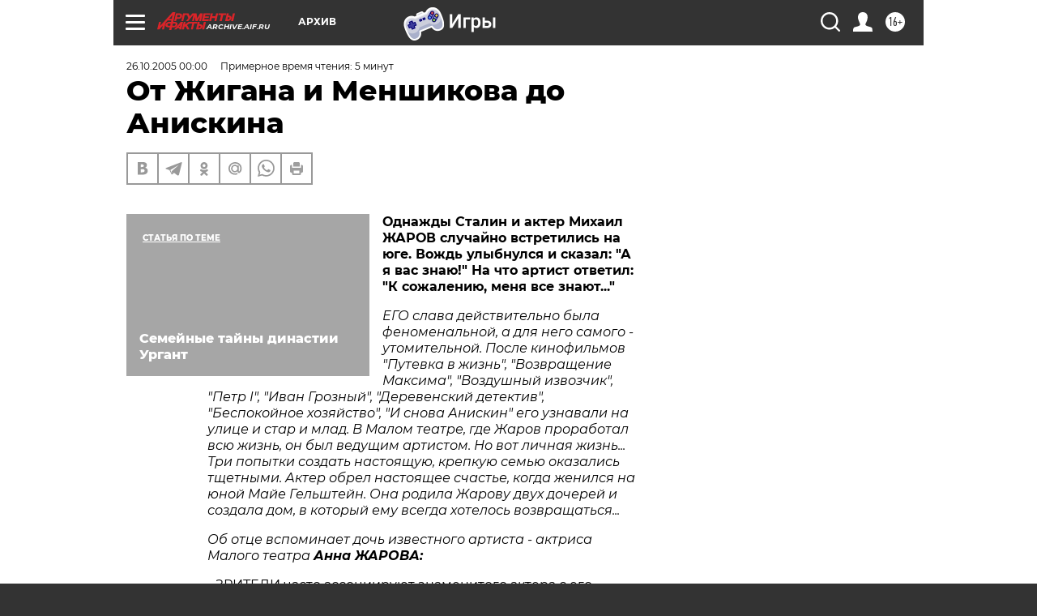

--- FILE ---
content_type: text/html; charset=UTF-8
request_url: https://archive.aif.ru/archive/1646465
body_size: 28367
content:
<!DOCTYPE html>
<!--[if IE 8]><html class="ie8"> <![endif]-->
<!--[if gt IE 8]><!--><html lang="ru"> <!--<![endif]-->
<head>
    <!-- created_at 28-01-2026 01:56:53 -->
    <script>
        window.isIndexPage = 0;
        window.isMobileBrowser = 0;
        window.disableSidebarCut = 1;
        window.bannerDebugMode = 0;
    </script>

                
                                    <meta http-equiv="Content-Type" content="text/html; charset=utf-8" >
<meta name="format-detection" content="telephone=no" >
<meta name="viewport" content="width=device-width, user-scalable=no, initial-scale=1.0, maximum-scale=1.0, minimum-scale=1.0" >
<meta http-equiv="X-UA-Compatible" content="IE=edge,chrome=1" >
<meta name="HandheldFriendly" content="true" >
<meta name="format-detection" content="telephone=no" >
<meta name="theme-color" content="#ffffff" >
<meta name="description" content="Однажды Сталин и актер Михаил ЖАРОВ случайно встретились на юге. Вождь улыбнулся и сказал: &quot;А я вас знаю!&quot; На что артист ответил: &quot;К сожалению, меня все знают...&quot; Об отце вспоминает дочь известного артиста - актриса Малого театра Анна ЖАРОВА." >
<meta name="keywords" content="" >
<meta name="article:published_time" content="2005-10-26T00:00:00+0400" >
<meta property="og:title" content="От Жигана и Меншикова до Анискина" >
<meta property="og:description" content="Однажды Сталин и актер Михаил ЖАРОВ случайно встретились на юге. Вождь улыбнулся и сказал: &quot;А я вас знаю!&quot; На что артист ответил: &quot;К сожалению, меня все знают...&quot; Об отце вспоминает дочь известного артиста - актриса Малого театра Анна ЖАРОВА." >
<meta property="og:type" content="article" >
<meta property="og:image" content="https://archive.aif.ru/img/regions_og_image/archive.jpg" >
<meta property="og:url" content="https://archive.aif.ru/archive/1646465" >
<meta property="og:site_name" content="AiF" >
<meta property="twitter:card" content="summary_large_image" >
<meta property="twitter:site" content="@aifonline" >
<meta property="twitter:title" content="От Жигана и Меншикова до Анискина" >
<meta property="twitter:description" content="Однажды Сталин и актер Михаил ЖАРОВ случайно встретились на юге. Вождь улыбнулся и сказал: &quot;А я вас знаю!&quot; На что артист ответил: &quot;К сожалению, меня все знают...&quot; Об отце вспоминает дочь известного артиста - актриса Малого театра Анна ЖАРОВА." >
<meta property="twitter:creator" content="@aifonline" >
<meta property="twitter:domain" content="https://archive.aif.ru/archive/1646465" >
<meta name="facebook-domain-verification" content="jiqbwww7rrqnwzjkizob7wrpmgmwq3" >
        <title>От Жигана и Меншикова до Анискина | АиФ Архив</title>    <link rel="shortcut icon" type="image/x-icon" href="/favicon.ico" />
    <link rel="icon" type="image/svg+xml" href="/favicon.svg">
    
    <link rel="preload" href="/redesign2018/fonts/montserrat-v15-latin-ext_latin_cyrillic-ext_cyrillic-regular.woff2" as="font" type="font/woff2" crossorigin>
    <link rel="preload" href="/redesign2018/fonts/montserrat-v15-latin-ext_latin_cyrillic-ext_cyrillic-italic.woff2" as="font" type="font/woff2" crossorigin>
    <link rel="preload" href="/redesign2018/fonts/montserrat-v15-latin-ext_latin_cyrillic-ext_cyrillic-700.woff2" as="font" type="font/woff2" crossorigin>
    <link rel="preload" href="/redesign2018/fonts/montserrat-v15-latin-ext_latin_cyrillic-ext_cyrillic-700italic.woff2" as="font" type="font/woff2" crossorigin>
    <link rel="preload" href="/redesign2018/fonts/montserrat-v15-latin-ext_latin_cyrillic-ext_cyrillic-800.woff2" as="font" type="font/woff2" crossorigin>
    <link href="https://archive.aif.ru/amp/archive/1646465" rel="amphtml" >
<link href="https://archive.aif.ru/archive/1646465" rel="canonical" >
<link href="https://archive.aif.ru/redesign2018/css/style.css?5a7" media="all" rel="stylesheet" type="text/css" >
<link href="https://archive.aif.ru/img/icon/apple_touch_icon_57x57.png?5a7" rel="apple-touch-icon" sizes="57x57" >
<link href="https://archive.aif.ru/img/icon/apple_touch_icon_114x114.png?5a7" rel="apple-touch-icon" sizes="114x114" >
<link href="https://archive.aif.ru/img/icon/apple_touch_icon_72x72.png?5a7" rel="apple-touch-icon" sizes="72x72" >
<link href="https://archive.aif.ru/img/icon/apple_touch_icon_144x144.png?5a7" rel="apple-touch-icon" sizes="144x144" >
<link href="https://archive.aif.ru/img/icon/apple-touch-icon.png?5a7" rel="apple-touch-icon" sizes="180x180" >
<link href="https://archive.aif.ru/img/icon/favicon-32x32.png?5a7" rel="icon" type="image/png" sizes="32x32" >
<link href="https://archive.aif.ru/img/icon/favicon-16x16.png?5a7" rel="icon" type="image/png" sizes="16x16" >
<link href="https://archive.aif.ru/img/manifest.json?5a7" rel="manifest" >
<link href="https://archive.aif.ru/img/safari-pinned-tab.svg?5a7" rel="mask-icon" color="#d55b5b" >
<link href="https://ads.betweendigital.com" rel="preconnect" crossorigin="" >
        <script type="text/javascript">
    //<!--
    var isRedesignPage = true;    //-->
</script>
<script type="text/javascript" src="https://archive.aif.ru/js/output/jquery.min.js?5a7"></script>
<script type="text/javascript" src="https://archive.aif.ru/js/output/header_scripts.js?5a7"></script>
<script type="text/javascript">
    //<!--
    var _sf_startpt=(new Date()).getTime()    //-->
</script>
<script type="application/ld+json">
    {"@context":"https:\/\/schema.org","@type":"BreadcrumbList","itemListElement":[{"@type":"ListItem","position":1,"name":"\u0410\u0440\u0433\u0443\u043c\u0435\u043d\u0442\u044b \u0438 \u0424\u0430\u043a\u0442\u044b","item":"https:\/\/archive.aif.ru\/"},{"@type":"ListItem","position":2,"name":"\u0410\u0440\u0445\u0438\u0432","item":"https:\/\/archive.aif.ru\/archive"},{"@type":"ListItem","position":3,"name":"\u041e\u0442 \u0416\u0438\u0433\u0430\u043d\u0430 \u0438 \u041c\u0435\u043d\u0448\u0438\u043a\u043e\u0432\u0430 \u0434\u043e \u0410\u043d\u0438\u0441\u043a\u0438\u043d\u0430","item":"https:\/\/archive.aif.ru\/archive\/1646465"}]}</script>
<script type="application/ld+json">
    {"@context":"https:\/\/schema.org","@type":"Article","mainEntityOfPage":{"@type":"WebPage","@id":"https:\/\/archive.aif.ru\/archive\/1646465"},"headline":"\u041e\u0442 \u0416\u0438\u0433\u0430\u043d\u0430 \u0438 \u041c\u0435\u043d\u0448\u0438\u043a\u043e\u0432\u0430 \u0434\u043e \u0410\u043d\u0438\u0441\u043a\u0438\u043d\u0430","articleBody":"\r\n\r\n\u041e\u0434\u043d\u0430\u0436\u0434\u044b \u0421\u0442\u0430\u043b\u0438\u043d \u0438 \u0430\u043a\u0442\u0435\u0440 \u041c\u0438\u0445\u0430\u0438\u043b \u0416\u0410\u0420\u041e\u0412 \u0441\u043b\u0443\u0447\u0430\u0439\u043d\u043e \u0432\u0441\u0442\u0440\u0435\u0442\u0438\u043b\u0438\u0441\u044c \u043d\u0430 \u044e\u0433\u0435. \u0412\u043e\u0436\u0434\u044c \u0443\u043b\u044b\u0431\u043d\u0443\u043b\u0441\u044f \u0438 \u0441\u043a\u0430\u0437\u0430\u043b: \"\u0410 \u044f \u0432\u0430\u0441 \u0437\u043d\u0430\u044e!\" \u041d\u0430 \u0447\u0442\u043e \u0430\u0440\u0442\u0438\u0441\u0442 \u043e\u0442\u0432\u0435\u0442\u0438\u043b: \"\u041a \u0441\u043e\u0436\u0430\u043b\u0435\u043d\u0438\u044e, \u043c\u0435\u043d\u044f \u0432\u0441\u0435 \u0437\u043d\u0430\u044e\u0442...\"\r\n\r\n\r\n\u0415\u0413\u041e \u0441\u043b\u0430\u0432\u0430 \u0434\u0435\u0439\u0441\u0442\u0432\u0438\u0442\u0435\u043b\u044c\u043d\u043e \u0431\u044b\u043b\u0430 \u0444\u0435\u043d\u043e\u043c\u0435\u043d\u0430\u043b\u044c\u043d\u043e\u0439, \u0430 \u0434\u043b\u044f \u043d\u0435\u0433\u043e \u0441\u0430\u043c\u043e\u0433\u043e - \u0443\u0442\u043e\u043c\u0438\u0442\u0435\u043b\u044c\u043d\u043e\u0439. \u041f\u043e\u0441\u043b\u0435 \u043a\u0438\u043d\u043e\u0444\u0438\u043b\u044c\u043c\u043e\u0432 \"\u041f\u0443\u0442\u0435\u0432\u043a\u0430 \u0432 \u0436\u0438\u0437\u043d\u044c\", \"\u0412\u043e\u0437\u0432\u0440\u0430\u0449\u0435\u043d\u0438\u0435 \u041c\u0430\u043a\u0441\u0438\u043c\u0430\", \"\u0412\u043e\u0437\u0434\u0443\u0448\u043d\u044b\u0439 \u0438\u0437\u0432\u043e\u0437\u0447\u0438\u043a\", \"\u041f\u0435\u0442\u0440 I\", \"\u0418\u0432\u0430\u043d \u0413\u0440\u043e\u0437\u043d\u044b\u0439\", \"\u0414\u0435\u0440\u0435\u0432\u0435\u043d\u0441\u043a\u0438\u0439 \u0434\u0435\u0442\u0435\u043a\u0442\u0438\u0432\", \"\u0411\u0435\u0441\u043f\u043e\u043a\u043e\u0439\u043d\u043e\u0435 \u0445\u043e\u0437\u044f\u0439\u0441\u0442\u0432\u043e\", \"\u0418 \u0441\u043d\u043e\u0432\u0430 \u0410\u043d\u0438\u0441\u043a\u0438\u043d\" \u0435\u0433\u043e \u0443\u0437\u043d\u0430\u0432\u0430\u043b\u0438 \u043d\u0430 \u0443\u043b\u0438\u0446\u0435 \u0438 \u0441\u0442\u0430\u0440 \u0438 \u043c\u043b\u0430\u0434. \u0412 \u041c\u0430\u043b\u043e\u043c \u0442\u0435\u0430\u0442\u0440\u0435, \u0433\u0434\u0435 \u0416\u0430\u0440\u043e\u0432 \u043f\u0440\u043e\u0440\u0430\u0431\u043e\u0442\u0430\u043b \u0432\u0441\u044e \u0436\u0438\u0437\u043d\u044c, \u043e\u043d \u0431\u044b\u043b \u0432\u0435\u0434\u0443\u0449\u0438\u043c \u0430\u0440\u0442\u0438\u0441\u0442\u043e\u043c. \u041d\u043e \u0432\u043e\u0442 \u043b\u0438\u0447\u043d\u0430\u044f \u0436\u0438\u0437\u043d\u044c... \u0422\u0440\u0438 \u043f\u043e\u043f\u044b\u0442\u043a\u0438 \u0441\u043e\u0437\u0434\u0430\u0442\u044c \u043d\u0430\u0441\u0442\u043e\u044f\u0449\u0443\u044e, \u043a\u0440\u0435\u043f\u043a\u0443\u044e \u0441\u0435\u043c\u044c\u044e \u043e\u043a\u0430\u0437\u0430\u043b\u0438\u0441\u044c \u0442\u0449\u0435\u0442\u043d\u044b\u043c\u0438. \u0410\u043a\u0442\u0435\u0440 \u043e\u0431\u0440\u0435\u043b \u043d\u0430\u0441\u0442\u043e\u044f\u0449\u0435\u0435 \u0441\u0447\u0430\u0441\u0442\u044c\u0435, \u043a\u043e\u0433\u0434\u0430 \u0436\u0435\u043d\u0438\u043b\u0441\u044f \u043d\u0430 \u044e\u043d\u043e\u0439 \u041c\u0430\u0439\u0435 \u0413\u0435\u043b\u044c\u0448\u0442\u0435\u0439\u043d. \u041e\u043d\u0430 \u0440\u043e\u0434\u0438\u043b\u0430 \u0416\u0430\u0440\u043e\u0432\u0443 \u0434\u0432\u0443\u0445 \u0434\u043e\u0447\u0435\u0440\u0435\u0439 \u0438 \u0441\u043e\u0437\u0434\u0430\u043b\u0430 \u0434\u043e\u043c, \u0432 \u043a\u043e\u0442\u043e\u0440\u044b\u0439 \u0435\u043c\u0443 \u0432\u0441\u0435\u0433\u0434\u0430 \u0445\u043e\u0442\u0435\u043b\u043e\u0441\u044c \u0432\u043e\u0437\u0432\u0440\u0430\u0449\u0430\u0442\u044c\u0441\u044f...\r\n\r\n\r\n\u041e\u0431 \u043e\u0442\u0446\u0435 \u0432\u0441\u043f\u043e\u043c\u0438\u043d\u0430\u0435\u0442 \u0434\u043e\u0447\u044c \u0438\u0437\u0432\u0435\u0441\u0442\u043d\u043e\u0433\u043e \u0430\u0440\u0442\u0438\u0441\u0442\u0430 - \u0430\u043a\u0442\u0440\u0438\u0441\u0430 \u041c\u0430\u043b\u043e\u0433\u043e \u0442\u0435\u0430\u0442\u0440\u0430 \u0410\u043d\u043d\u0430 \u0416\u0410\u0420\u041e\u0412\u0410: \r\n\r\n\r\n- \u0417\u0420\u0418\u0422\u0415\u041b\u0418 \u0447\u0430\u0441\u0442\u043e \u0430\u0441\u0441\u043e\u0446\u0438\u0438\u0440\u0443\u044e\u0442 \u0437\u043d\u0430\u043c\u0435\u043d\u0438\u0442\u043e\u0433\u043e \u0430\u043a\u0442\u0435\u0440\u0430 \u0441 \u0435\u0433\u043e \u043a\u0438\u043d\u043e\u0433\u0435\u0440\u043e\u044f\u043c\u0438. \u0422\u0430\u043a \u0431\u044b\u043b\u043e \u0438 \u0432 \u043f\u0430\u043f\u0438\u043d\u043e\u043c \u0441\u043b\u0443\u0447\u0430\u0435. \u041e\u043d \u0441\u044b\u0433\u0440\u0430\u043b \u0432 \u043a\u0430\u0440\u0442\u0438\u043d\u0435 \"\u041f\u0443\u0442\u0435\u0432\u043a\u0430 \u0432 \u0436\u0438\u0437\u043d\u044c\" \u0416\u0438\u0433\u0430\u043d\u0430 - \u0433\u043b\u0430\u0432\u0430\u0440\u044f \u0432\u043e\u0440\u043e\u0432\u0441\u043a\u043e\u0439 \u0431\u0430\u043d\u0434\u044b, \u043a\u043e\u0442\u043e\u0440\u044b\u0439 \u043f\u043e\u0434\u0431\u0438\u0432\u0430\u043b \u043c\u0430\u043b\u044c\u0447\u0438\u0448\u0435\u043a-\u0431\u0435\u0441\u043f\u0440\u0438\u0437\u043e\u0440\u043d\u0438\u043a\u043e\u0432 \u043d\u0430 \u043f\u0440\u0435\u0441\u0442\u0443\u043f\u043b\u0435\u043d\u0438\u044f. \u0418 \u043d\u0435\u043a\u043e\u0442\u043e\u0440\u044b\u0435 \u043f\u0440\u0435\u0434\u0441\u0442\u0430\u0432\u0438\u0442\u0435\u043b\u0438 \u043f\u0440\u0435\u0441\u0442\u0443\u043f\u043d\u043e\u0433\u043e \u043c\u0438\u0440\u0430 \u0441\u0442\u0430\u043b\u0438 \u0441\u0447\u0438\u0442\u0430\u0442\u044c \u043e\u0442\u0446\u0430 \u0447\u0443\u0442\u044c \u043b\u0438 \u043d\u0435 \"\u0441\u0432\u043e\u0438\u043c \u043f\u0430\u0440\u043d\u0435\u043c\". \u041e\u0434\u043d\u0430\u0436\u0434\u044b \u0443 \u043d\u0435\u0433\u043e \u0443\u043a\u0440\u0430\u043b\u0438 \u043a\u043e\u0448\u0435\u043b\u0435\u043a \u0432 \u0433\u0430\u0441\u0442\u0440\u043e\u043d\u043e\u043c\u0435. \u041d\u0430 \u0432\u044b\u0445\u043e\u0434\u0435 \u0438\u0437 \u043c\u0430\u0433\u0430\u0437\u0438\u043d\u0430 \u043e\u043d \u0443\u0432\u0438\u0434\u0435\u043b, \u043a\u0430\u043a \u0432\u0437\u0440\u043e\u0441\u043b\u044b\u0439 \u043c\u0443\u0436\u0447\u0438\u043d\u0430 \u043e\u0442\u0447\u0438\u0442\u044b\u0432\u0430\u0435\u0442 \u043c\u0430\u043b\u044c\u0447\u0438\u0448\u043a\u0443: \"\u0422\u044b \u0443 \u043a\u043e\u0433\u043e \u043a\u0440\u0430\u0434\u0435\u0448\u044c?! \u0421\u0432\u043e\u0438\u0445 \u043d\u0435 \u0443\u0437\u043d\u0430\u0435\u0448\u044c?\" \u041a\u043e\u0448\u0435\u043b\u0435\u043a \u043e\u0442\u0446\u0443 \u0432\u0435\u0440\u043d\u0443\u043b\u0438. \r\n\r\n\r\n\"\u0412 \u0432\u043e\u0437\u0432\u0440\u0430\u0449\u0435\u043d\u0438\u0438 \u041c\u0430\u043a\u0441\u0438\u043c\u0430\" \u043f\u0430\u043f\u0430 \u0432 \u0440\u043e\u043b\u0438 \u043a\u043e\u043d\u0442\u043e\u0440\u0449\u0438\u043a\u0430 \u0414\u044b\u043c\u0431\u044b \u043f\u043e\u0435\u0442 \u0441\u043c\u0435\u0448\u043d\u0443\u044e \u043f\u0435\u0441\u0435\u043d\u043a\u0443 \"\u0426\u044b\u043f\u043b\u0435\u043d\u043e\u043a \u0436\u0430\u0440\u0435\u043d\u044b\u0439, \u0446\u044b\u043f\u043b\u0435\u043d\u043e\u043a \u043f\u0430\u0440\u0435\u043d\u044b\u0439, \u0446\u044b\u043f\u043b\u0435\u043d\u043e\u043a \u0442\u043e\u0436\u0435 \u0445\u043e\u0447\u0435\u0442 \u0436\u0438\u0442\u044c\". \u041f\u043e\u0441\u043b\u0435 \u044d\u0442\u043e\u0439 \u0440\u043e\u043b\u0438 \u043c\u0430\u043b\u044c\u0447\u0438\u0448\u043a\u0438 \u0433\u0443\u0440\u044c\u0431\u043e\u0439 \u0431\u0435\u0436\u0430\u043b\u0438 \u0437\u0430 \u043e\u0442\u0446\u043e\u043c \u0438 \u043a\u0440\u0438\u0447\u0430\u043b\u0438 \u0432\u0441\u043b\u0435\u0434: \"\u042d\u0439, \u0446\u044b\u043f\u043b\u0435\u043d\u043e\u043a \u0436\u0430\u0440\u0435\u043d\u044b\u0439!\" \u0416\u0430\u0440\u043e\u0432 \u043f\u043e\u043f\u0440\u043e\u0441\u0438\u043b \u0432\u044b\u0434\u0435\u043b\u0438\u0442\u044c \u0435\u043c\u0443 \u043b\u0438\u0447\u043d\u044b\u0439 \u0430\u0432\u0442\u043e\u043c\u043e\u0431\u0438\u043b\u044c - \u0438\u043d\u0430\u0447\u0435 \u043f\u043e \u0443\u043b\u0438\u0446\u0430\u043c \u0445\u043e\u0434\u0438\u0442\u044c \u0431\u044b\u043b\u043e \u043d\u0435\u0432\u043e\u0437\u043c\u043e\u0436\u043d\u043e. \r\n\r\n\r\n\"\u042f \u043d\u0438\u043a\u043e\u0433\u0434\u0430 \u043d\u0435 \u043e\u0442\u0440\u0435\u043a\u0443\u0441\u044c \u043e\u0442 \u0440\u043e\u0434\u0438\u0442\u0435\u043b\u0435\u0439 \u0436\u0435\u043d\u044b!\" \r\n\r\n\r\n\r\n\u041c\u0410\u041c\u0410 \u043a\u0430\u043a-\u0442\u043e \u043f\u043e\u0435\u0445\u0430\u043b\u0430 \u043e\u0442\u0434\u044b\u0445\u0430\u0442\u044c \u0441 \u0440\u043e\u0434\u0438\u0442\u0435\u043b\u044f\u043c\u0438 \u0438 \u0441\u0435\u0441\u0442\u0440\u043e\u0439 \u0432 \u0441\u0430\u043d\u0430\u0442\u043e\u0440\u0438\u0439 \u043d\u0430 \u0418\u0441\u0442\u0440\u0438\u043d\u0441\u043a\u043e\u043c \u0432\u043e\u0434\u043e\u0445\u0440\u0430\u043d\u0438\u043b\u0438\u0449\u0435. \u0422\u0430\u043c \u0441\u0435\u043c\u044c\u044f \u0413\u0435\u043b\u044c\u0448\u0442\u0435\u0439\u043d\u043e\u0432 \u0438 \u043f\u043e\u0437\u043d\u0430\u043a\u043e\u043c\u0438\u043b\u0430\u0441\u044c \u0441\u043e \u0437\u043d\u0430\u043c\u0435\u043d\u0438\u0442\u044b\u043c \u0430\u0440\u0442\u0438\u0441\u0442\u043e\u043c \u041c\u0438\u0445\u0430\u0438\u043b\u043e\u043c \u0416\u0430\u0440\u043e\u0432\u044b\u043c. \u041f\u0430\u043f\u0435 \u043a \u0442\u043e\u043c\u0443 \u0432\u0440\u0435\u043c\u0435\u043d\u0438 \u0431\u044b\u043b\u043e \u0443\u0436\u0435 \u043e\u043a\u043e\u043b\u043e 50 \u043b\u0435\u0442, \u0438 \u043e\u043d \u0441\u0440\u0430\u0437\u0443 \u0432\u043b\u044e\u0431\u0438\u043b\u0441\u044f \u0432 \u0441\u0432\u043e\u044e \u0431\u0443\u0434\u0443\u0449\u0443\u044e \u0436\u0435\u043d\u0443. \u041a\u043e\u0433\u0434\u0430 \u043e\u0442\u043f\u0443\u0441\u043a \u043f\u043e\u0434\u043e\u0448\u0435\u043b \u043a \u043a\u043e\u043d\u0446\u0443, \u043f\u0430\u043f\u0430 \u043f\u043e\u0434\u0430\u0440\u0438\u043b \u043c\u0430\u043c\u0438\u043d\u044b\u043c \u0440\u043e\u0434\u0438\u0442\u0435\u043b\u044f\u043c \u0434\u043e\u0440\u043e\u0433\u043e\u0439 \u043a\u043e\u043d\u044c\u044f\u043a. \u041e\u043d\u0438 \u0441\u043a\u0430\u0437\u0430\u043b\u0438: \"\u0412\u043e\u0442 \u043d\u0430 \u0441\u0432\u0430\u0434\u044c\u0431\u0443 \u0435\u0433\u043e \u0438 \u0432\u044b\u043f\u044c\u0435\u043c\". \u0425\u043e\u0442\u044f \u0431\u0430\u0431\u0443\u0448\u043a\u0430 \u0441 \u0434\u0435\u0434\u0443\u0448\u043a\u043e\u0439 \u043f\u043e\u043d\u0430\u0447\u0430\u043b\u0443 \u0441\u0438\u043b\u044c\u043d\u043e \u0441\u043e\u043c\u043d\u0435\u0432\u0430\u043b\u0438\u0441\u044c, \u0441\u0442\u043e\u0438\u0442 \u043b\u0438 \u0438\u0445 \u0434\u043e\u0447\u0435\u0440\u0438 \u0432\u044b\u0445\u043e\u0434\u0438\u0442\u044c \u0437\u0430\u043c\u0443\u0436 \u0437\u0430 \u0430\u043a\u0442\u0435\u0440\u0430 \u0416\u0430\u0440\u043e\u0432\u0430 - \u0432\u0441\u0435-\u0442\u0430\u043a\u0438 \u0440\u0430\u0437\u043d\u0438\u0446\u0430 \u0432 \u0432\u043e\u0437\u0440\u0430\u0441\u0442\u0435 \u0431\u044b\u043b\u0430 \u043e\u0433\u0440\u043e\u043c\u043d\u043e\u0439...\r\n\r\n\r\n\u0427\u0435\u0440\u0435\u0437 \u043c\u0435\u0441\u044f\u0446 \u043e\u0442\u0435\u0446 \u043f\u0440\u0438\u0435\u0445\u0430\u043b \u0432 \u041c\u043e\u0441\u043a\u0432\u0443, \u0432\u0441\u0442\u0430\u043b \u043d\u0430 \u043a\u043e\u043b\u0435\u043d\u0438 \u043f\u0435\u0440\u0435\u0434 \u043c\u0430\u043c\u043e\u0439 \u0438 \u043f\u043e\u043f\u0440\u043e\u0441\u0438\u043b \u0431\u044b\u0442\u044c \u0435\u0433\u043e \u0436\u0435\u043d\u043e\u0439. \u041e\u043d\u0430 \u0441\u043e\u0433\u043b\u0430\u0441\u0438\u043b\u0430\u0441\u044c. \u041f\u043e\u0442\u043e\u043c \u043f\u0430\u043f\u0430 \u0438 \u0434\u0435\u0434\u0443\u0448\u043a\u0430 \u0437\u0430\u043a\u0440\u044b\u043b\u0438\u0441\u044c \u0432 \u043a\u0430\u0431\u0438\u043d\u0435\u0442\u0435 \u0438 6 \u0447\u0430\u0441\u043e\u0432 \u0440\u0430\u0437\u0433\u043e\u0432\u0430\u0440\u0438\u0432\u0430\u043b\u0438. \u042d\u043b\u0438\u0430\u0437\u0430\u0440 \u041c\u0430\u0440\u043a\u043e\u0432\u0438\u0447 \u0432 \u0438\u0442\u043e\u0433\u0435 \u0441\u043a\u0430\u0437\u0430\u043b: \"\u042f \u0432\u0430\u0441 \u0431\u043b\u0430\u0433\u043e\u0441\u043b\u043e\u0432\u043b\u044f\u044e\". \r\n\r\n\r\n\u041f\u043e\u0436\u0435\u043d\u0438\u043b\u0438\u0441\u044c \u0440\u043e\u0434\u0438\u0442\u0435\u043b\u0438 \u0432 \u043d\u0435\u043f\u0440\u043e\u0441\u0442\u043e\u0435 \u0434\u043b\u044f \u043c\u0430\u043c\u0438\u043d\u043e\u0439 \u0441\u0435\u043c\u044c\u0438 \u0432\u0440\u0435\u043c\u044f - \u0442\u043e\u0433\u0434\u0430 \u043d\u0430\u0447\u0430\u043b\u043e\u0441\u044c \u0442\u0430\u043a \u043d\u0430\u0437\u044b\u0432\u0430\u0435\u043c\u043e\u0435 \"\u0434\u0435\u043b\u043e \u0432\u0440\u0430\u0447\u0435\u0439\". \u0414\u0435\u0434\u0443\u0448\u043a\u0443 \u042d\u043b\u0438\u0430\u0437\u0430\u0440\u0430 \u041c\u0430\u0440\u043a\u043e\u0432\u0438\u0447\u0430 \u0438 \u0431\u0430\u0431\u0443\u0448\u043a\u0443 \u0413\u0438\u043d\u0434\u0443 \u0425\u0430\u0439\u0438\u043c\u043e\u0432\u043d\u0443 \u0430\u0440\u0435\u0441\u0442\u043e\u0432\u0430\u043b\u0438. \u041e\u0442 \u0416\u0430\u0440\u043e\u0432\u0430 \u043f\u043e\u0442\u0440\u0435\u0431\u043e\u0432\u0430\u043b\u0438 \u043e\u0442\u0440\u0435\u0447\u044c\u0441\u044f \u043e\u0442 \u0440\u043e\u0434\u0438\u0442\u0435\u043b\u0435\u0439 \u0436\u0435\u043d\u044b. \u0412 \u043e\u0442\u0432\u0435\u0442 \u043e\u043d \u0441\u043a\u0430\u0437\u0430\u043b: \"\u042f \u043d\u0438\u043a\u043e\u0433\u0434\u0430 \u044d\u0442\u043e\u0433\u043e \u043d\u0435 \u0441\u0434\u0435\u043b\u0430\u044e!\" \u0417\u0430 \u044d\u0442\u043e \u0435\u0433\u043e \u0441\u043d\u044f\u043b\u0438 \u0441 \u0434\u043e\u043b\u0436\u043d\u043e\u0441\u0442\u0438 \u0441\u0435\u043a\u0440\u0435\u0442\u0430\u0440\u044f \u043f\u0430\u0440\u0442\u0438\u0439\u043d\u043e\u0439 \u043e\u0440\u0433\u0430\u043d\u0438\u0437\u0430\u0446\u0438\u0438 \u0432 \u041c\u0430\u043b\u043e\u043c \u0442\u0435\u0430\u0442\u0440\u0435. \r\n\r\n\r\n\u0416\u0430\u0440\u043e\u0432 \u0445\u043e\u0434\u0438\u043b \u0432 \u041a\u0440\u0435\u043c\u043b\u044c, \u0445\u043b\u043e\u043f\u043e\u0442\u0430\u043b \u0437\u0430 \u0430\u0440\u0435\u0441\u0442\u043e\u0432\u0430\u043d\u043d\u044b\u0445. \u0415\u043c\u0443 \u043f\u043e\u0448\u043b\u0438 \u043d\u0430\u0432\u0441\u0442\u0440\u0435\u0447\u0443 - \u043a\u0430\u043a \u0436\u0435, \u0442\u0430\u043a\u043e\u0439 \u0438\u0437\u0432\u0435\u0441\u0442\u043d\u044b\u0439 \u0447\u0435\u043b\u043e\u0432\u0435\u043a!.. \u0427\u0435\u0440\u0435\u0437 \u043a\u0430\u043a\u043e\u0435-\u0442\u043e \u0432\u0440\u0435\u043c\u044f \u0431\u0430\u0431\u0443\u0448\u043a\u0443 \u0438 \u0434\u0435\u0434\u0443\u0448\u043a\u0443 \u0432\u044b\u043f\u0443\u0441\u0442\u0438\u043b\u0438. \r\n\r\n\r\n\u041a\u0430\u0436\u0434\u044b\u0439 \u0432\u0435\u0447\u0435\u0440 \u043e\u0442\u0435\u0446 \u0441\u043f\u0440\u0430\u0448\u0438\u0432\u0430\u043b: \"\u0414\u043e\u043a\u0442\u043e\u0440\u0441\u043a\u0430\u044f\" \u043a\u043e\u043b\u0431\u0430\u0441\u0430 \u0435\u0441\u0442\u044c?\"\r\n\r\n\r\n\r\n\u041c\u042b \u0421 \u0421\u0415\u0421\u0422\u0420\u041e\u0419 \u0431\u044b\u043b\u0438 \u0434\u043e\u0441\u0442\u0430\u0442\u043e\u0447\u043d\u043e \u043f\u043e\u0437\u0434\u043d\u0438\u043c\u0438 \u0434\u0435\u0442\u044c\u043c\u0438 \u0443 \u043f\u0430\u043f\u044b - \u0435\u043c\u0443 \u0431\u044b\u043b 51 \u0433\u043e\u0434, \u043a\u043e\u0433\u0434\u0430 \u044f \u0440\u043e\u0434\u0438\u043b\u0430\u0441\u044c. \u0412 53 \u043d\u0430 \u0441\u0432\u0435\u0442 \u043f\u043e\u044f\u0432\u0438\u043b\u0430\u0441\u044c \u043c\u043e\u044f \u043c\u043b\u0430\u0434\u0448\u0430\u044f \u0441\u0435\u0441\u0442\u0440\u0430 \u0415\u043b\u0438\u0437\u0430\u0432\u0435\u0442\u0430 (\u0441\u0435\u0439\u0447\u0430\u0441 \u043e\u043d\u0430 \u0440\u0430\u0431\u043e\u0442\u0430\u0435\u0442 \u0445\u0443\u0434\u043e\u0436\u043d\u0438\u043a\u043e\u043c-\u043f\u043e\u0441\u0442\u0430\u043d\u043e\u0432\u0449\u0438\u043a\u043e\u043c \u043d\u0430 \"\u0421\u043e\u044e\u0437\u043c\u0443\u043b\u044c\u0442\u0444\u0438\u043b\u044c\u043c\u0435\"). \r\n\r\n\r\n\u0421\u0447\u0438\u0442\u0430\u043b\u043e\u0441\u044c, \u0447\u0442\u043e \u0430\u043a\u0442\u0435\u0440\u044b - \u043b\u044e\u0434\u0438 \u0441\u043e\u0441\u0442\u043e\u044f\u0442\u0435\u043b\u044c\u043d\u044b\u0435. \u041d\u043e \u043d\u0435 \u043c\u043e\u0433\u0443 \u0441\u043a\u0430\u0437\u0430\u0442\u044c, \u0447\u0442\u043e\u0431\u044b \u043c\u0435\u043d\u044f \u0438 \u041b\u0438\u0437\u0443 \u0440\u043e\u0434\u0438\u0442\u0435\u043b\u0438 \u0431\u0430\u043b\u043e\u0432\u0430\u043b\u0438, \u0438\u0441\u043f\u043e\u043b\u043d\u044f\u043b\u0438 \u0432\u0441\u0435 \u043d\u0430\u0448\u0438 \u0436\u0435\u043b\u0430\u043d\u0438\u044f. \u0425\u043e\u0442\u044f \u043c\u044b, \u043a\u043e\u043d\u0435\u0447\u043d\u043e, \u043d\u0435 \u043d\u0438\u0449\u0435\u043d\u0441\u0442\u0432\u043e\u0432\u0430\u043b\u0438, \u0441\u0435\u043c\u044c\u044f \u0436\u0438\u043b\u0430 \u0432 \u0434\u043e\u0441\u0442\u0430\u0442\u043a\u0435.\r\n\r\n\r\n\u041c\u043d\u043e\u0433\u0438\u0435 \u0430\u043a\u0442\u0435\u0440\u044b \u043b\u044e\u0431\u044f\u0442 \u0432\u044b\u043f\u0438\u0442\u044c, \u043d\u043e \u043f\u0430\u043f\u0443, \u043a \u0441\u0447\u0430\u0441\u0442\u044c\u044e, \u044d\u0442\u0430 \u0431\u0435\u0434\u0430 \u043e\u0431\u043e\u0448\u043b\u0430. \u0412\u043e \u0432\u0440\u0435\u043c\u044f \u043e\u0431\u0435\u0434\u0430 \u043e\u043d \u043b\u044e\u0431\u0438\u043b \u043f\u0440\u043e\u043f\u0443\u0441\u0442\u0438\u0442\u044c \u043f\u0430\u0440\u0443 \u0440\u044e\u043c\u043e\u0447\u0435\u043a \u043d\u0430\u0441\u0442\u043e\u0439\u043a\u0438, \u043a\u043e\u0442\u043e\u0440\u0443\u044e \u0441\u0430\u043c \u0434\u0435\u043b\u0430\u043b \u0438\u0437 \u043b\u0438\u043c\u043e\u043d\u043d\u044b\u0445, \u0430\u043f\u0435\u043b\u044c\u0441\u0438\u043d\u043e\u0432\u044b\u0445 \u043a\u043e\u0440\u043e\u0447\u0435\u043a \u0438\u043b\u0438 \u043d\u0430\u0441\u0442\u0430\u0438\u0432\u0430\u043b \u043d\u0430 \u043f\u0435\u0440\u0435\u0433\u043e\u0440\u043e\u0434\u043a\u0430\u0445 \u0433\u0440\u0435\u0446\u043a\u043e\u0433\u043e \u043e\u0440\u0435\u0445\u0430. \u0413\u043e\u0432\u043e\u0440\u0438\u043b, \u0447\u0442\u043e \u044d\u0442\u043e \u043f\u043e\u043b\u0435\u0437\u043d\u043e \u0434\u043b\u044f \u0441\u0435\u0440\u0434\u0446\u0430. \u0417\u0430\u0442\u043e \u043f\u043e\u0435\u0441\u0442\u044c \u043e\u0442\u0435\u0446 \u043e\u0447\u0435\u043d\u044c \u043b\u044e\u0431\u0438\u043b. \u042f\u0438\u0448\u0435\u043d\u043a\u0443 \u043e\u0431\u043e\u0436\u0430\u043b. \u041a\u043e\u0433\u0434\u0430 \u0416\u0430\u0440\u043e\u0432 \u043f\u0440\u0438\u0445\u043e\u0434\u0438\u043b \u0441 \u0440\u0430\u0431\u043e\u0442\u044b, \u043f\u0435\u0440\u0432\u044b\u043c \u0434\u0435\u043b\u043e\u043c \u0441\u043f\u0440\u0430\u0448\u0438\u0432\u0430\u043b \u0436\u0435\u043d\u0443: \"\u041c\u0430\u0439\u0435\u0447\u043a\u0430, \u0435\u0441\u0442\u044c \u043b\u0438 \"\u0434\u043e\u043a\u0442\u043e\u0440\u0441\u043a\u0430\u044f\" \u043a\u043e\u043b\u0431\u0430\u0441\u0430?\" \u0415\u0441\u043b\u0438 \u043c\u0430\u043c\u0430 \u043e\u0442\u0432\u0435\u0447\u0430\u043b\u0430: \"\u041d\u0435\u0442, \u041c\u0438\u0448\u0430, \u043d\u0435 \u043a\u0443\u043f\u0438\u043b\u0430 \u0441\u0435\u0433\u043e\u0434\u043d\u044f\", \u043e\u043d \u0440\u0430\u0441\u0441\u0442\u0440\u0430\u0438\u0432\u0430\u043b\u0441\u044f: \"\u041d\u0443 \u0432\u0441\u0435. \u0417\u043d\u0430\u0447\u0438\u0442, \u043d\u0438\u0447\u0435\u0433\u043e \u043d\u0435\u0442 \u0432 \u0434\u043e\u043c\u0435\". \r\n\r\n\r\n\u0420\u043e\u0434\u0438\u0442\u0435\u043b\u0438 \u0447\u0430\u0441\u0442\u043e \u0443\u0441\u0442\u0440\u0430\u0438\u0432\u0430\u043b\u0438 \u0437\u0430\u0441\u0442\u043e\u043b\u044c\u044f. \u041a \u043d\u0430\u043c \u0432 \u0433\u043e\u0441\u0442\u0438 \u043f\u0440\u0438\u0445\u043e\u0434\u0438\u043b\u0438 \u042e\u0440\u0438\u0439 \u041d\u0438\u043a\u0443\u043b\u0438\u043d, \u0412\u0438\u0442\u0430\u043b\u0438\u0439 \u0414\u043e\u0440\u043e\u043d\u0438\u043d, \u0426\u0430\u0440\u0435\u0432, \u041b\u044e\u0431\u0435\u0437\u043d\u043e\u0432 \u0441\u043e \u0441\u0432\u043e\u0438\u043c\u0438 \u0436\u0435\u043d\u0430\u043c\u0438. \u041d\u043e \u044d\u0442\u043e \u0431\u044b\u043b\u0438 \u043d\u0435 \u0431\u0430\u043d\u0430\u043b\u044c\u043d\u044b\u0435 \u043f\u044c\u044f\u043d\u043a\u0438, \u0430 \u0441\u043c\u0435\u0448\u043d\u044b\u0435 \u043a\u0430\u043f\u0443\u0441\u0442\u043d\u0438\u043a\u0438 \u0441 \u0440\u043e\u0437\u044b\u0433\u0440\u044b\u0448\u0430\u043c\u0438. \r\n\r\n\r\n\u041a\u043e\u0433\u0434\u0430 \u043c\u044b \u0432\u044b\u0440\u043e\u0441\u043b\u0438 \u0438 \u043d\u0430\u0447\u0430\u043b\u0438 \u0432\u0441\u0442\u0440\u0435\u0447\u0430\u0442\u044c\u0441\u044f \u0441 \u043c\u0430\u043b\u044c\u0447\u0438\u043a\u0430\u043c\u0438, \u043e\u0431\u044f\u0437\u0430\u0442\u0435\u043b\u044c\u043d\u043e \u0434\u043e\u0432\u0435\u0440\u044f\u043b\u0438 \u0441\u0432\u043e\u0438 \u0441\u0435\u043a\u0440\u0435\u0442\u0438\u043a\u0438 \u043e\u0442\u0446\u0443. \u041e\u043d \u043d\u0430\u0441 \u0432\u043d\u0438\u043c\u0430\u0442\u0435\u043b\u044c\u043d\u043e \u0432\u044b\u0441\u043b\u0443\u0448\u0438\u0432\u0430\u043b, \u0441\u043e\u0432\u0435\u0442\u044b \u0434\u0430\u0432\u0430\u043b. \u0423 \u043d\u0435\u0433\u043e \u0431\u044b\u043b\u0430 \u043f\u043e\u0442\u0440\u044f\u0441\u0430\u044e\u0449\u0435 \u0440\u0430\u0437\u0432\u0438\u0442\u0430 \u0438\u043d\u0442\u0443\u0438\u0446\u0438\u044f, \u043e\u043d \u0440\u0435\u0434\u043a\u043e \u043e\u0448\u0438\u0431\u0430\u043b\u0441\u044f \u0432 \u043b\u044e\u0434\u044f\u0445. \r\n\r\n\r\n\u0412 \u041c\u043e\u0441\u043a\u0432\u0435 \u043f\u0430\u043f\u0435 \u0431\u044b\u043b\u043e \u043d\u0435\u043a\u043e\u0433\u0434\u0430 \u0434\u0435\u043b\u0430\u0442\u044c \u0447\u0442\u043e-\u0442\u043e \u043f\u043e \u0434\u043e\u043c\u0443: \u0432\u0441\u0435 \u0432\u0440\u0435\u043c\u044f \u043e\u0442\u043d\u0438\u043c\u0430\u043b \u041c\u0430\u043b\u044b\u0439 \u0442\u0435\u0430\u0442\u0440, \u0441\u044a\u0435\u043c\u043a\u0438 \u0432 \u043a\u0438\u043d\u043e, \u043a \u0442\u043e\u043c\u0443 \u0436\u0435 \u043f\u0430\u043f\u0430 \u0431\u044b\u043b \u0434\u0438\u0440\u0435\u043a\u0442\u043e\u0440\u043e\u043c \u0412\u0441\u0435\u0441\u043e\u044e\u0437\u043d\u043e\u0433\u043e \u0442\u0435\u0430\u0442\u0440\u0430\u043b\u044c\u043d\u043e\u0433\u043e \u043e\u0431\u0449\u0435\u0441\u0442\u0432\u0430. \u041d\u043e \u0432\u043e\u043e\u0431\u0449\u0435 \u043e\u0442\u0435\u0446 \u0431\u044b\u043b \u043e\u0447\u0435\u043d\u044c \u0440\u0443\u043a\u043e\u0434\u0435\u043b\u044c\u043d\u044b\u0439. \u041a\u043e\u0433\u0434\u0430 \u043c\u044b \u043f\u0440\u0438\u0435\u0437\u0436\u0430\u043b\u0438 \u043d\u0430 \u0434\u0430\u0447\u0443 \u0432 \u0412\u0430\u043b\u0435\u043d\u0442\u0438\u043d\u043e\u0432\u043a\u0443, \u043e\u043d \u043c\u0430\u0441\u0442\u0435\u0440\u0438\u043b \u043f\u043e\u0442\u0440\u044f\u0441\u0430\u044e\u0449\u0435\u0439 \u043a\u0440\u0430\u0441\u043e\u0442\u044b \u0441\u043a\u0432\u043e\u0440\u0435\u0447\u043d\u0438\u043a\u0438, \u0440\u0430\u0437\u0440\u0438\u0441\u043e\u0432\u044b\u0432\u0430\u043b \u0438\u0445 \u0438 \u0440\u0430\u0437\u0432\u0435\u0448\u0438\u0432\u0430\u043b \u043d\u0430 \u0434\u0435\u0440\u0435\u0432\u044c\u044f\u0445. \u0418\u0437 \u0431\u043e\u043b\u044c\u0448\u043e\u0433\u043e \u043f\u043d\u044f \u043e\u043d \u0441\u0434\u0435\u043b\u0430\u043b \u043e\u0431\u0435\u0434\u0435\u043d\u043d\u044b\u0439 \u0441\u0442\u043e\u043b \u0432 \u0432\u0438\u0434\u0435 \u0433\u0440\u0438\u0431\u0430, \u0430 \u0432\u043e\u043a\u0440\u0443\u0433 - \u043a\u0440\u0443\u0433\u043b\u0443\u044e \u043b\u0430\u0432\u043e\u0447\u043a\u0443. \u0414\u0430\u0447\u0443 \u043f\u0430\u043f\u0430 \u043a\u0440\u0430\u0441\u0438\u043b \u043d\u0435 \u043a\u0430\u043a\u043e\u0439-\u043d\u0438\u0431\u0443\u0434\u044c \u0431\u0430\u043d\u0430\u043b\u044c\u043d\u043e\u0439 \u0441\u0438\u043d\u0435\u0439 \u0438\u043b\u0438 \u0437\u0435\u043b\u0435\u043d\u043e\u0439 \u043a\u0440\u0430\u0441\u043a\u043e\u0439. \u041e\u0447\u0435\u043d\u044c \u043b\u044e\u0431\u0438\u043b \u0446\u0432\u0435\u0442 \"\u043a\u043e\u0444\u0435 \u0441 \u043c\u043e\u043b\u043e\u043a\u043e\u043c\" \u0438 \u0441\u0430\u043c \u0441\u043c\u0435\u0448\u0438\u0432\u0430\u043b \u0431\u0435\u043b\u044b\u0439 \u0438 \u043a\u043e\u0440\u0438\u0447\u043d\u0435\u0432\u044b\u0439 \u0432 \u043d\u0443\u0436\u043d\u044b\u0445 \u043f\u0440\u043e\u043f\u043e\u0440\u0446\u0438\u044f\u0445. \u041f\u043e\u0442\u043e\u043c \u0432\u0441\u0435 \u0432\u043e\u043a\u0440\u0443\u0433 \u0441\u0442\u0430\u043b\u0438 \u043a\u0440\u0430\u0441\u0438\u0442\u044c \u0434\u043e\u043c\u0430 \u0432 \u0442\u0430\u043a\u043e\u0439 \u0436\u0435 \u0442\u043e\u043d.\r\n\r\n\r\n\u041d\u0430\u0448\u0443 \u043d\u044f\u043d\u044e \u0437\u0432\u0430\u043b\u0438 \u041c\u0430\u0448\u0435\u0439, \u0438 \u043f\u0430\u043f\u0430 \u043f\u043e\u0441\u0430\u0434\u0438\u043b \"\u041c\u0430\u0440\u044c\u0438\u043d\u0443 \u0440\u043e\u0449\u0443\" \u0432\u0434\u043e\u043b\u044c \u0434\u043e\u0440\u043e\u0436\u043a\u0438 - \u043c\u0430\u043b\u0435\u043d\u044c\u043a\u0438\u0435 \u0431\u0435\u0440\u0435\u0437\u043a\u0438 \u0441\u0430\u043d\u0442\u0438\u043c\u0435\u0442\u0440\u043e\u0432 \u043f\u044f\u0442\u044c\u0434\u0435\u0441\u044f\u0442 \u0432\u044b\u0441\u043e\u0442\u043e\u0439. \u0421\u0435\u0439\u0447\u0430\u0441 \u0442\u0430\u043c - \u043d\u0430\u0441\u0442\u043e\u044f\u0449\u0430\u044f \u0431\u0435\u0440\u0435\u0437\u043e\u0432\u0430\u044f \u0430\u043b\u043b\u0435\u044f. \u041c\u044b \u0441 \u0441\u0435\u0441\u0442\u0440\u043e\u0439 \u0447\u0430\u0441\u0442\u043e \u0431\u044b\u0432\u0430\u0435\u043c \u0432 \u0412\u0430\u043b\u0435\u043d\u0442\u0438\u043d\u043e\u0432\u043a\u0435. \u0418 \u0442\u0430\u043a\u0430\u044f \u043d\u043e\u0441\u0442\u0430\u043b\u044c\u0433\u0438\u044f \u043e\u0445\u0432\u0430\u0442\u044b\u0432\u0430\u0435\u0442, \u043a\u043e\u0433\u0434\u0430 \u0441\u043c\u043e\u0442\u0440\u0438\u0448\u044c \u043d\u0430 \u044d\u0442\u0438 \u0431\u0435\u0440\u0435\u0437\u044b...\r\n\u0421\u043c\u043e\u0442\u0440\u0438\u0442\u0435 \u0442\u0430\u043a\u0436\u0435:\r\n\r\n    \u041b\u044e\u0431\u043e\u0432\u044c \u0421\u043e\u043a\u043e\u043b\u043e\u0432\u0430: \"\u0421\u044b\u0433\u0440\u0430\u043d\u043d\u043e\u0435 \u043c\u043d\u043e\u044e \u0432 \u043a\u0438\u043d\u043e \u0432\u043e\u043f\u043b\u043e\u0442\u0438\u043b\u043e\u0441\u044c \u0432 \u0436\u0438\u0437\u043d\u0438\"&nbsp;&rarr;\r\n    \u0412\u0438\u044f \u0410\u0440\u0442\u043c\u0430\u043d\u0435, \u0431\u0435\u0437\u0434\u043e\u043c\u043d\u0430\u044f \u043a\u043e\u0440\u043e\u043b\u0435\u0432\u0430&nbsp;&rarr;\r\n    \u041c\u0443\u0436 \u0434\u0430 \u0436\u0435\u043d\u0430 - \u043e\u0434\u043d\u0430 \u0441\u0430\u0442\u0430\u043d\u0430&nbsp;&rarr;\r\n ...","author":[{"@type":"Organization","name":"\u0410\u0440\u0433\u0443\u043c\u0435\u043d\u0442\u044b \u0438 \u0424\u0430\u043a\u0442\u044b","url":"https:\/\/aif.ru\/"}],"keywords":["\u0410\u0440\u0445\u0438\u0432"],"datePublished":"2005-10-26T00:00:00+04:00","dateModified":"2021-03-10T09:53:15+03:00","interactionStatistic":[{"@type":"InteractionCounter","interactionType":"http:\/\/schema.org\/CommentAction","userInteractionCount":0}]}</script>
<script type="text/javascript" src="https://yastatic.net/s3/passport-sdk/autofill/v1/sdk-suggest-with-polyfills-latest.js?5a7"></script>
<script type="text/javascript">
    //<!--
    window.YandexAuthParams = {"oauthQueryParams":{"client_id":"b104434ccf5a4638bdfe8a9101264f3c","response_type":"code","redirect_uri":"https:\/\/aif.ru\/oauth\/yandex\/callback"},"tokenPageOrigin":"https:\/\/aif.ru"};    //-->
</script>
<script type="text/javascript">
    //<!--
    function AdFox_getWindowSize() {
    var winWidth,winHeight;
	if( typeof( window.innerWidth ) == 'number' ) {
		//Non-IE
		winWidth = window.innerWidth;
		winHeight = window.innerHeight;
	} else if( document.documentElement && ( document.documentElement.clientWidth || document.documentElement.clientHeight ) ) {
		//IE 6+ in 'standards compliant mode'
		winWidth = document.documentElement.clientWidth;
		winHeight = document.documentElement.clientHeight;
	} else if( document.body && ( document.body.clientWidth || document.body.clientHeight ) ) {
		//IE 4 compatible
		winWidth = document.body.clientWidth;
		winHeight = document.body.clientHeight;
	}
	return {"width":winWidth, "height":winHeight};
}//END function AdFox_getWindowSize

function AdFox_getElementPosition(elemId){
    var elem;
    
    if (document.getElementById) {
		elem = document.getElementById(elemId);
	}
	else if (document.layers) {
		elem = document.elemId;
	}
	else if (document.all) {
		elem = document.all.elemId;
	}
    var w = elem.offsetWidth;
    var h = elem.offsetHeight;	
    var l = 0;
    var t = 0;
	
    while (elem)
    {
        l += elem.offsetLeft;
        t += elem.offsetTop;
        elem = elem.offsetParent;
    }

    return {"left":l, "top":t, "width":w, "height":h};
} //END function AdFox_getElementPosition

function AdFox_getBodyScrollTop(){
	return self.pageYOffset || (document.documentElement && document.documentElement.scrollTop) || (document.body && document.body.scrollTop);
} //END function AdFox_getBodyScrollTop

function AdFox_getBodyScrollLeft(){
	return self.pageXOffset || (document.documentElement && document.documentElement.scrollLeft) || (document.body && document.body.scrollLeft);
}//END function AdFox_getBodyScrollLeft

function AdFox_Scroll(elemId,elemSrc){
   var winPos = AdFox_getWindowSize();
   var winWidth = winPos.width;
   var winHeight = winPos.height;
   var scrollY = AdFox_getBodyScrollTop();
   var scrollX =  AdFox_getBodyScrollLeft();
   var divId = 'AdFox_banner_'+elemId;
   var ltwhPos = AdFox_getElementPosition(divId);
   var lPos = ltwhPos.left;
   var tPos = ltwhPos.top;

   if(scrollY+winHeight+5 >= tPos && scrollX+winWidth+5 >= lPos){
      AdFox_getCodeScript(1,elemId,elemSrc);
	  }else{
	     setTimeout('AdFox_Scroll('+elemId+',"'+elemSrc+'");',100);
	  }
}//End function AdFox_Scroll    //-->
</script>
<script type="text/javascript">
    //<!--
    function AdFox_SetLayerVis(spritename,state){
   document.getElementById(spritename).style.visibility=state;
}

function AdFox_Open(AF_id){
   AdFox_SetLayerVis('AdFox_DivBaseFlash_'+AF_id, "hidden");
   AdFox_SetLayerVis('AdFox_DivOverFlash_'+AF_id, "visible");
}

function AdFox_Close(AF_id){
   AdFox_SetLayerVis('AdFox_DivOverFlash_'+AF_id, "hidden");
   AdFox_SetLayerVis('AdFox_DivBaseFlash_'+AF_id, "visible");
}

function AdFox_getCodeScript(AF_n,AF_id,AF_src){
   var AF_doc;
   if(AF_n<10){
      try{
	     if(document.all && !window.opera){
		    AF_doc = window.frames['AdFox_iframe_'+AF_id].document;
			}else if(document.getElementById){
			         AF_doc = document.getElementById('AdFox_iframe_'+AF_id).contentDocument;
					 }
		 }catch(e){}
    if(AF_doc){
	   AF_doc.write('<scr'+'ipt type="text/javascript" src="'+AF_src+'"><\/scr'+'ipt>');
	   }else{
	      setTimeout('AdFox_getCodeScript('+(++AF_n)+','+AF_id+',"'+AF_src+'");', 100);
		  }
		  }
}

function adfoxSdvigContent(banID, flashWidth, flashHeight){
	var obj = document.getElementById('adfoxBanner'+banID).style;
	if (flashWidth == '100%') obj.width = flashWidth;
	    else obj.width = flashWidth + "px";
	if (flashHeight == '100%') obj.height = flashHeight;
	    else obj.height = flashHeight + "px";
}

function adfoxVisibilityFlash(banName, flashWidth, flashHeight){
    	var obj = document.getElementById(banName).style;
	if (flashWidth == '100%') obj.width = flashWidth;
	    else obj.width = flashWidth + "px";
	if (flashHeight == '100%') obj.height = flashHeight;
	    else obj.height = flashHeight + "px";
}

function adfoxStart(banID, FirShowFlNum, constVisFlashFir, sdvigContent, flash1Width, flash1Height, flash2Width, flash2Height){
	if (FirShowFlNum == 1) adfoxVisibilityFlash('adfoxFlash1'+banID, flash1Width, flash1Height);
	    else if (FirShowFlNum == 2) {
		    adfoxVisibilityFlash('adfoxFlash2'+banID, flash2Width, flash2Height);
	        if (constVisFlashFir == 'yes') adfoxVisibilityFlash('adfoxFlash1'+banID, flash1Width, flash1Height);
		    if (sdvigContent == 'yes') adfoxSdvigContent(banID, flash2Width, flash2Height);
		        else adfoxSdvigContent(banID, flash1Width, flash1Height);
	}
}

function adfoxOpen(banID, constVisFlashFir, sdvigContent, flash2Width, flash2Height){
	var aEventOpenClose = new Image();
	var obj = document.getElementById("aEventOpen"+banID);
	if (obj) aEventOpenClose.src =  obj.title+'&rand='+Math.random()*1000000+'&prb='+Math.random()*1000000;
	adfoxVisibilityFlash('adfoxFlash2'+banID, flash2Width, flash2Height);
	if (constVisFlashFir != 'yes') adfoxVisibilityFlash('adfoxFlash1'+banID, 1, 1);
	if (sdvigContent == 'yes') adfoxSdvigContent(banID, flash2Width, flash2Height);
}


function adfoxClose(banID, constVisFlashFir, sdvigContent, flash1Width, flash1Height){
	var aEventOpenClose = new Image();
	var obj = document.getElementById("aEventClose"+banID);
	if (obj) aEventOpenClose.src =  obj.title+'&rand='+Math.random()*1000000+'&prb='+Math.random()*1000000;
	adfoxVisibilityFlash('adfoxFlash2'+banID, 1, 1);
	if (constVisFlashFir != 'yes') adfoxVisibilityFlash('adfoxFlash1'+banID, flash1Width, flash1Height);
	if (sdvigContent == 'yes') adfoxSdvigContent(banID, flash1Width, flash1Height);
}    //-->
</script>
<script type="text/javascript" async="true" src="https://yandex.ru/ads/system/header-bidding.js?5a7"></script>
<script type="text/javascript" src="https://ad.mail.ru/static/sync-loader.js?5a7"></script>
<script type="text/javascript" async="true" src="https://cdn.skcrtxr.com/roxot-wrapper/js/roxot-manager.js?pid=42c21743-edce-4460-a03e-02dbaef8f162"></script>
<script type="text/javascript" src="https://cdn-rtb.sape.ru/js/uids.js?5a7"></script>
<script type="text/javascript">
    //<!--
        var adfoxBiddersMap = {
    "betweenDigital": "816043",
 "mediasniper": "2218745",
    "myTarget": "810102",
 "buzzoola": "1096246",
 "adfox_roden-media": "3373170",
    "videonow": "2966090", 
 "adfox_adsmart": "1463295",
  "Gnezdo": "3123512",
    "roxot": "3196121",
 "astralab": "2486209",
  "getintent": "3186204",
 "sape": "2758269",
 "adwile": "2733112",
 "hybrid": "2809332"
};
var syncid = window.rb_sync.id;
	  var biddersCpmAdjustmentMap = {
      'adfox_adsmart': 0.6,
	  'Gnezdo': 0.8,
	  'adwile': 0.8
  };

if (window.innerWidth >= 1024) {
var adUnits = [{
        "code": "adfox_153825256063495017",
  "sizes": [[300, 600], [240,400]],
        "bids": [{
                "bidder": "betweenDigital",
                "params": {
                    "placementId": "3235886"
                }
            },{
                "bidder": "myTarget",
                "params": {
                    "placementId": "555209",
"sendTargetRef": "true",
"additional": {
"fpid": syncid
}			
                }
            },{
                "bidder": "hybrid",
                "params": {
                    "placementId": "6582bbf77bc72f59c8b22f65"
                }
            },{
                "bidder": "buzzoola",
                "params": {
                    "placementId": "1252803"
                }
            },{
                "bidder": "videonow",
                "params": {
                    "placementId": "8503533"
                }
            },{
                    "bidder": "adfox_adsmart",
                    "params": {
						p1: 'cqguf',
						p2: 'hhro'
					}
            },{
                    "bidder": "roxot",
                    "params": {
						placementId: '2027d57b-1cff-4693-9a3c-7fe57b3bcd1f',
						sendTargetRef: true
					}
            },{
                    "bidder": "mediasniper",
                    "params": {
						"placementId": "4417"
					}
            },{
                    "bidder": "Gnezdo",
                    "params": {
						"placementId": "354318"
					}
            },{
                    "bidder": "getintent",
                    "params": {
						"placementId": "215_V_aif.ru_D_Top_300x600"
					}
            },{
                    "bidder": "adfox_roden-media",
                    "params": {
						p1: "dilmj",
						p2: "emwl"
					}
            },{
                    "bidder": "astralab",
                    "params": {
						"placementId": "642ad3a28528b410c4990932"
					}
            }
        ]
    },{
        "code": "adfox_150719646019463024",
		"sizes": [[640,480], [640,360]],
        "bids": [{
                "bidder": "adfox_adsmart",
                    "params": {
						p1: 'cmqsb',
						p2: 'ul'
					}
            },{
                "bidder": "sape",
                "params": {
                    "placementId": "872427",
					additional: {
                       sapeFpUids: window.sapeRrbFpUids || []
                   }				
                }
            },{
                "bidder": "roxot",
                "params": {
                    placementId: '2b61dd56-9c9f-4c45-a5f5-98dd5234b8a1',
					sendTargetRef: true
                }
            },{
                "bidder": "getintent",
                "params": {
                    "placementId": "215_V_aif.ru_D_AfterArticle_640х480"
                }
            }
        ]
    },{
        "code": "adfox_149010055036832877",
		"sizes": [[970,250]],
		"bids": [{
                    "bidder": "adfox_roden-media",
                    "params": {
						p1: 'dilmi',
						p2: 'hfln'
					}
            },{
                    "bidder": "buzzoola",
                    "params": {
						"placementId": "1252804"
					}
            },{
                    "bidder": "getintent",
                    "params": {
						"placementId": "215_V_aif.ru_D_Billboard_970x250"
					}
            },{
                "bidder": "astralab",
                "params": {
                    "placementId": "67bf071f4e6965fa7b30fea3"
                }
            },{
                    "bidder": "hybrid",
                    "params": {
						"placementId": "6582bbf77bc72f59c8b22f66"
					}
            },{
                    "bidder": "myTarget",
                    "params": {
						"placementId": "1462991",
"sendTargetRef": "true",
"additional": {
"fpid": syncid
}			
					}
            }			           
        ]        
    },{
        "code": "adfox_149874332414246474",
		"sizes": [[640,360], [300,250], [640,480]],
		"codeType": "combo",
		"bids": [{
                "bidder": "mediasniper",
                "params": {
                    "placementId": "4419"
                }
            },{
                "bidder": "buzzoola",
                "params": {
                    "placementId": "1220692"
                }
            },{
                "bidder": "astralab",
                "params": {
                    "placementId": "66fd25eab13381b469ae4b39"
                }
            },
			{
                    "bidder": "betweenDigital",
                    "params": {
						"placementId": "4502825"
					}
            }
			           
        ]        
    },{
        "code": "adfox_149848658878716687",
		"sizes": [[300,600], [240,400]],
        "bids": [{
                "bidder": "betweenDigital",
                "params": {
                    "placementId": "3377360"
                }
            },{
                "bidder": "roxot",
                "params": {
                    placementId: 'fdaba944-bdaa-4c63-9dd3-af12fc6afbf8',
					sendTargetRef: true
                }
            },{
                "bidder": "sape",
                "params": {
                    "placementId": "872425",
					additional: {
                       sapeFpUids: window.sapeRrbFpUids || []
                   }
                }
            },{
                "bidder": "adwile",
                "params": {
                    "placementId": "27990"
                }
            }
        ]        
    }
],
	syncPixels = [{
    bidder: 'hybrid',
    pixels: [
    "https://www.tns-counter.ru/V13a****idsh_ad/ru/CP1251/tmsec=idsh_dis/",
    "https://www.tns-counter.ru/V13a****idsh_vid/ru/CP1251/tmsec=idsh_aifru-hbrdis/",
    "https://mc.yandex.ru/watch/66716692?page-url=aifru%3Futm_source=dis_hybrid_default%26utm_medium=%26utm_campaign=%26utm_content=%26utm_term=&page-ref="+window.location.href
]
  }
  ];
} else if (window.innerWidth < 1024) {
var adUnits = [{
        "code": "adfox_14987283079885683",
		"sizes": [[300,250], [300,240]],
        "bids": [{
                "bidder": "betweenDigital",
                "params": {
                    "placementId": "2492448"
                }
            },{
                "bidder": "myTarget",
                "params": {
                    "placementId": "226830",
"sendTargetRef": "true",
"additional": {
"fpid": syncid
}			
                }
            },{
                "bidder": "hybrid",
                "params": {
                    "placementId": "6582bbf77bc72f59c8b22f64"
                }
            },{
                "bidder": "mediasniper",
                "params": {
                    "placementId": "4418"
                }
            },{
                "bidder": "buzzoola",
                "params": {
                    "placementId": "563787"
                }
            },{
                "bidder": "roxot",
                "params": {
                    placementId: '20bce8ad-3a5e-435a-964f-47be17e201cf',
					sendTargetRef: true
                }
            },{
                "bidder": "videonow",
                "params": {
                    "placementId": "2577490"
                }
            },{
                "bidder": "adfox_adsmart",
                    "params": {
						p1: 'cqmbg',
						p2: 'ul'
					}
            },{
                    "bidder": "Gnezdo",
                    "params": {
						"placementId": "354316"
					}
            },{
                    "bidder": "getintent",
                    "params": {
						"placementId": "215_V_aif.ru_M_Top_300x250"
					}
            },{
                    "bidder": "adfox_roden-media",
                    "params": {
						p1: "dilmx",
						p2: "hbts"
					}
            },{
                "bidder": "astralab",
                "params": {
                    "placementId": "642ad47d8528b410c4990933"
                }
            }			
        ]        
    },{
        "code": "adfox_153545578261291257",
		"bids": [{
                    "bidder": "sape",
                    "params": {
						"placementId": "872426",
					additional: {
                       sapeFpUids: window.sapeRrbFpUids || []
                   }
					}
            },{
                    "bidder": "roxot",
                    "params": {
						placementId: 'eb2ebb9c-1e7e-4c80-bef7-1e93debf197c',
						sendTargetRef: true
					}
            }
			           
        ]        
    },{
        "code": "adfox_165346609120174064",
		"sizes": [[320,100]],
		"bids": [            
            		{
                    "bidder": "buzzoola",
                    "params": {
						"placementId": "1252806"
					}
            },{
                    "bidder": "getintent",
                    "params": {
						"placementId": "215_V_aif.ru_M_FloorAd_320x100"
					}
            }
			           
        ]        
    },{
        "code": "adfox_155956315896226671",
		"bids": [            
            		{
                    "bidder": "buzzoola",
                    "params": {
						"placementId": "1252805"
					}
            },{
                    "bidder": "sape",
                    "params": {
						"placementId": "887956",
					additional: {
                       sapeFpUids: window.sapeRrbFpUids || []
                   }
					}
            },{
                    "bidder": "myTarget",
                    "params": {
						"placementId": "821424",
"sendTargetRef": "true",
"additional": {
"fpid": syncid
}			
					}
            }
			           
        ]        
    },{
        "code": "adfox_149874332414246474",
		"sizes": [[640,360], [300,250], [640,480]],
		"codeType": "combo",
		"bids": [{
                "bidder": "adfox_roden-media",
                "params": {
					p1: 'dilmk',
					p2: 'hfiu'
				}
            },{
                "bidder": "mediasniper",
                "params": {
                    "placementId": "4419"
                }
            },{
                "bidder": "roxot",
                "params": {
                    placementId: 'ba25b33d-cd61-4c90-8035-ea7d66f011c6',
					sendTargetRef: true
                }
            },{
                "bidder": "adwile",
                "params": {
                    "placementId": "27991"
                }
            },{
                    "bidder": "Gnezdo",
                    "params": {
						"placementId": "354317"
					}
            },{
                    "bidder": "getintent",
                    "params": {
						"placementId": "215_V_aif.ru_M_Comboblock_300x250"
					}
            },{
                    "bidder": "astralab",
                    "params": {
						"placementId": "66fd260fb13381b469ae4b3f"
					}
            },{
                    "bidder": "betweenDigital",
                    "params": {
						"placementId": "4502825"
					}
            }
			]        
    }
],
	syncPixels = [
  {
    bidder: 'hybrid',
    pixels: [
    "https://www.tns-counter.ru/V13a****idsh_ad/ru/CP1251/tmsec=idsh_mob/",
    "https://www.tns-counter.ru/V13a****idsh_vid/ru/CP1251/tmsec=idsh_aifru-hbrmob/",
    "https://mc.yandex.ru/watch/66716692?page-url=aifru%3Futm_source=mob_hybrid_default%26utm_medium=%26utm_campaign=%26utm_content=%26utm_term=&page-ref="+window.location.href
]
  }
  ];
}
var userTimeout = 1500;
window.YaHeaderBiddingSettings = {
    biddersMap: adfoxBiddersMap,
	biddersCpmAdjustmentMap: biddersCpmAdjustmentMap,
    adUnits: adUnits,
    timeout: userTimeout,
    syncPixels: syncPixels	
};    //-->
</script>
<script type="text/javascript">
    //<!--
    window.yaContextCb = window.yaContextCb || []    //-->
</script>
<script type="text/javascript" async="true" src="https://yandex.ru/ads/system/context.js?5a7"></script>
<script type="text/javascript">
    //<!--
    window.EventObserver = {
    observers: {},

    subscribe: function (name, fn) {
        if (!this.observers.hasOwnProperty(name)) {
            this.observers[name] = [];
        }
        this.observers[name].push(fn)
    },
    
    unsubscribe: function (name, fn) {
        if (!this.observers.hasOwnProperty(name)) {
            return;
        }
        this.observers[name] = this.observers[name].filter(function (subscriber) {
            return subscriber !== fn
        })
    },
    
    broadcast: function (name, data) {
        if (!this.observers.hasOwnProperty(name)) {
            return;
        }
        this.observers[name].forEach(function (subscriber) {
            return subscriber(data)
        })
    }
};    //-->
</script>    
    <script>
  var adcm_config ={
    id:1064,
    platformId: 64,
    init: function () {
      window.adcm.call();
    }
  };
</script>
<script src="https://tag.digitaltarget.ru/adcm.js" async></script>        <link rel="stylesheet" type="text/css" media="print" href="https://archive.aif.ru/redesign2018/css/print.css?5a7" />
    <base href=""/>
</head><body class="region__archive ">
<div class="overlay"></div>
<!-- Rating@Mail.ru counter -->
<script type="text/javascript">
var _tmr = window._tmr || (window._tmr = []);
_tmr.push({id: "59428", type: "pageView", start: (new Date()).getTime()});
(function (d, w, id) {
  if (d.getElementById(id)) return;
  var ts = d.createElement("script"); ts.type = "text/javascript"; ts.async = true; ts.id = id;
  ts.src = "https://top-fwz1.mail.ru/js/code.js";
  var f = function () {var s = d.getElementsByTagName("script")[0]; s.parentNode.insertBefore(ts, s);};
  if (w.opera == "[object Opera]") { d.addEventListener("DOMContentLoaded", f, false); } else { f(); }
})(document, window, "topmailru-code");
</script><noscript><div>
<img src="https://top-fwz1.mail.ru/counter?id=59428;js=na" style="border:0;position:absolute;left:-9999px;" alt="Top.Mail.Ru" />
</div></noscript>
<!-- //Rating@Mail.ru counter -->



<div class="container white_bg" id="container">
    
        <noindex><div class="adv_content bp__body_first adwrapper"><div class="banner_params hide" data-params="{&quot;id&quot;:5465,&quot;num&quot;:1,&quot;place&quot;:&quot;body_first&quot;}"></div>
<!--AdFox START-->
<!--aif_direct-->
<!--Площадка: AIF_fullscreen/catfish / * / *-->
<!--Тип баннера: CatFish-->
<!--Расположение: <верх страницы>-->
<div id="adfox_155956532411722131"></div>
<script>
window.yaContextCb.push(()=>{
    Ya.adfoxCode.create({
      ownerId: 249933,
        containerId: 'adfox_155956532411722131',
type: 'fullscreen',
platform: 'desktop',
        params: {
            pp: 'g',
            ps: 'didj',
            p2: 'gkue',
            puid1: ''
        }
    });
});
</script></div></noindex>
        
        <!--баннер над шапкой--->
                <div class="banner_box">
            <div class="main_banner">
                <noindex><div class="adv_content bp__header no_portr cont_center adwrapper no_mob"><div class="banner_params hide" data-params="{&quot;id&quot;:1500,&quot;num&quot;:1,&quot;place&quot;:&quot;header&quot;}"></div>
<center data-slot="1500">

<!--AdFox START-->
<!--aif_direct-->
<!--Площадка: AIF.ru / * / *-->
<!--Тип баннера: Background-->
<!--Расположение: <верх страницы>-->
<div id="adfox_149010055036832877"></div>
<script>
window.yaContextCb.push(()=>{
    Ya.adfoxCode.create({
      ownerId: 249933,
        containerId: 'adfox_149010055036832877',
        params: {
            pp: 'g',
            ps: 'chxs',
            p2: 'fmis'
          
        }
    });
});
</script>

<script>
$(document).ready(function() {
$('#container').addClass('total_branb_no_top');
 });
</script>
<style>
body > a[style] {position:fixed !important;}
</style> 
  


</center></div></noindex>            </div>
        </div>
                <!--//баннер  над шапкой--->

    <script>
	currentUser = new User();
</script>

<header class="header">
    <div class="count_box_nodisplay">
    <div class="couter_block"><!--LiveInternet counter-->
<script type="text/javascript"><!--
document.write("<img src='https://counter.yadro.ru//hit;AIF?r"+escape(document.referrer)+((typeof(screen)=="undefined")?"":";s"+screen.width+"*"+screen.height+"*"+(screen.colorDepth?screen.colorDepth:screen.pixelDepth))+";u"+escape(document.URL)+";h"+escape(document.title.substring(0,80))+";"+Math.random()+"' width=1 height=1 alt=''>");
//--></script><!--/LiveInternet--></div></div>    <div class="topline">
    <a href="#" class="burger openCloser">
        <div class="burger__wrapper">
            <span class="burger__line"></span>
            <span class="burger__line"></span>
            <span class="burger__line"></span>
        </div>
    </a>

    
    <a href="/" class="logo_box">
                <img width="96" height="22" src="https://archive.aif.ru/redesign2018/img/logo.svg?5a7" alt="Аргументы и Факты">
        <div class="region_url">
            archive.aif.ru        </div>
            </a>
    <div itemscope itemtype="http://schema.org/Organization" class="schema_org">
        <img itemprop="logo" src="https://archive.aif.ru/redesign2018/img/logo.svg?5a7" />
        <a itemprop="url" href="/"></a>
        <meta itemprop="name" content="АО «Аргументы и Факты»" />
        <div itemprop="address" itemscope itemtype="http://schema.org/PostalAddress">
            <meta itemprop="postalCode" content="101000" />
            <meta itemprop="addressLocality" content="Москва" />
            <meta itemprop="streetAddress" content="ул. Мясницкая, д. 42"/>
            <meta itemprop="addressCountry" content="RU"/>
            <a itemprop="telephone" href="tel:+74956465757">+7 (495) 646 57 57</a>
        </div>
    </div>
    <div class="age16 age16_topline">16+</div>
    <a href="#" class="region regionOpenCloser">
        <img width="19" height="25" src="https://archive.aif.ru/redesign2018/img/location.svg?5a7"><span>Архив</span>
    </a>
    <div class="topline__slot">
         <noindex><div class="adv_content bp__header_in_topline adwrapper"><div class="banner_params hide" data-params="{&quot;id&quot;:6014,&quot;num&quot;:1,&quot;place&quot;:&quot;header_in_topline&quot;}"></div>
<a href="https://aif.ru/onlinegames?utm_source=aif&utm_medium=banner&utm_campaign=games">
  <img src="https://static1-repo.aif.ru/1/ce/3222991/243b17d0964e68617fe6015e07883e97.webp"
       border="0" width="200" height="56" alt="Игры — АиФ Онлайн">
</a></div></noindex>    </div>

    <!--a class="topline__hashtag" href="https://aif.ru/health/coronavirus/?utm_medium=header&utm_content=covid&utm_source=aif">#остаемсядома</a-->
    <div class="auth_user_status_js">
        <a href="#" class="user auth_link_login_js auth_open_js"><img width="24" height="24" src="https://archive.aif.ru/redesign2018/img/user_ico.svg?5a7"></a>
        <a href="/profile" class="user auth_link_profile_js" style="display: none"><img width="24" height="24" src="https://archive.aif.ru/redesign2018/img/user_ico.svg?5a7"></a>
    </div>
    <div class="search_box">
        <a href="#" class="search_ico searchOpener">
            <img width="24" height="24" src="https://archive.aif.ru/redesign2018/img/search_ico.svg?5a7">
        </a>
        <div class="search_input">
            <form action="/search" id="search_form1">
                <input type="text" name="text" maxlength="50"/>
            </form>
        </div>
    </div>
</div>

<div class="fixed_menu topline">
    <div class="cont_center">
        <a href="#" class="burger openCloser">
            <div class="burger__wrapper">
                <span class="burger__line"></span>
                <span class="burger__line"></span>
                <span class="burger__line"></span>
            </div>
        </a>
        <a href="/" class="logo_box">
                        <img width="96" height="22" src="https://archive.aif.ru/redesign2018/img/logo.svg?5a7" alt="Аргументы и Факты">
            <div class="region_url">
                archive.aif.ru            </div>
                    </a>
        <div class="age16 age16_topline">16+</div>
        <a href="/" class="region regionOpenCloser">
            <img width="19" height="25" src="https://archive.aif.ru/redesign2018/img/location.svg?5a7">
            <span>Архив</span>
        </a>
        <div class="topline__slot">
            <noindex><div class="adv_content bp__header_in_topline adwrapper"><div class="banner_params hide" data-params="{&quot;id&quot;:6014,&quot;num&quot;:1,&quot;place&quot;:&quot;header_in_topline&quot;}"></div>
<a href="https://aif.ru/onlinegames?utm_source=aif&utm_medium=banner&utm_campaign=games">
  <img src="https://static1-repo.aif.ru/1/ce/3222991/243b17d0964e68617fe6015e07883e97.webp"
       border="0" width="200" height="56" alt="Игры — АиФ Онлайн">
</a></div></noindex>        </div>

        <!--a class="topline__hashtag" href="https://aif.ru/health/coronavirus/?utm_medium=header&utm_content=covid&utm_source=aif">#остаемсядома</a-->
        <div class="auth_user_status_js">
            <a href="#" class="user auth_link_login_js auth_open_js"><img width="24" height="24" src="https://archive.aif.ru/redesign2018/img/user_ico.svg?5a7"></a>
            <a href="/profile" class="user auth_link_profile_js" style="display: none"><img width="24" height="24" src="https://archive.aif.ru/redesign2018/img/user_ico.svg?5a7"></a>
        </div>
        <div class="search_box">
            <a href="#" class="search_ico searchOpener">
                <img width="24" height="24" src="https://archive.aif.ru/redesign2018/img/search_ico.svg?5a7">
            </a>
            <div class="search_input">
                <form action="/search">
                    <input type="text" name="text" maxlength="50" >
                </form>
            </div>
        </div>
    </div>
</div>    <div class="regions_box">
    <nav class="cont_center">
        <ul class="regions">
            <li><a href="https://aif.ru?from_menu=1">ФЕДЕРАЛЬНЫЙ</a></li>
            <li><a href="https://spb.aif.ru">САНКТ-ПЕТЕРБУРГ</a></li>

            
                                    <li><a href="https://adigea.aif.ru">Адыгея</a></li>
                
            
                                    <li><a href="https://arh.aif.ru">Архангельск</a></li>
                
            
                
            
                
            
                                    <li><a href="https://astrakhan.aif.ru">Астрахань</a></li>
                
            
                                    <li><a href="https://altai.aif.ru">Барнаул</a></li>
                
            
                                    <li><a href="https://aif.by">Беларусь</a></li>
                
            
                                    <li><a href="https://bel.aif.ru">Белгород</a></li>
                
            
                
            
                                    <li><a href="https://bryansk.aif.ru">Брянск</a></li>
                
            
                                    <li><a href="https://bur.aif.ru">Бурятия</a></li>
                
            
                                    <li><a href="https://vl.aif.ru">Владивосток</a></li>
                
            
                                    <li><a href="https://vlad.aif.ru">Владимир</a></li>
                
            
                                    <li><a href="https://vlg.aif.ru">Волгоград</a></li>
                
            
                                    <li><a href="https://vologda.aif.ru">Вологда</a></li>
                
            
                                    <li><a href="https://vrn.aif.ru">Воронеж</a></li>
                
            
                
            
                                    <li><a href="https://dag.aif.ru">Дагестан</a></li>
                
            
                
            
                                    <li><a href="https://ivanovo.aif.ru">Иваново</a></li>
                
            
                                    <li><a href="https://irk.aif.ru">Иркутск</a></li>
                
            
                                    <li><a href="https://kazan.aif.ru">Казань</a></li>
                
            
                                    <li><a href="https://kzaif.kz">Казахстан</a></li>
                
            
                
            
                                    <li><a href="https://klg.aif.ru">Калининград</a></li>
                
            
                
            
                                    <li><a href="https://kaluga.aif.ru">Калуга</a></li>
                
            
                                    <li><a href="https://kamchatka.aif.ru">Камчатка</a></li>
                
            
                
            
                                    <li><a href="https://karel.aif.ru">Карелия</a></li>
                
            
                                    <li><a href="https://kirov.aif.ru">Киров</a></li>
                
            
                                    <li><a href="https://komi.aif.ru">Коми</a></li>
                
            
                                    <li><a href="https://kostroma.aif.ru">Кострома</a></li>
                
            
                                    <li><a href="https://kuban.aif.ru">Краснодар</a></li>
                
            
                                    <li><a href="https://krsk.aif.ru">Красноярск</a></li>
                
            
                                    <li><a href="https://krym.aif.ru">Крым</a></li>
                
            
                                    <li><a href="https://kuzbass.aif.ru">Кузбасс</a></li>
                
            
                
            
                
            
                                    <li><a href="https://aif.kg">Кыргызстан</a></li>
                
            
                                    <li><a href="https://mar.aif.ru">Марий Эл</a></li>
                
            
                                    <li><a href="https://saransk.aif.ru">Мордовия</a></li>
                
            
                                    <li><a href="https://murmansk.aif.ru">Мурманск</a></li>
                
            
                
            
                                    <li><a href="https://nn.aif.ru">Нижний Новгород</a></li>
                
            
                                    <li><a href="https://nsk.aif.ru">Новосибирск</a></li>
                
            
                
            
                                    <li><a href="https://omsk.aif.ru">Омск</a></li>
                
            
                                    <li><a href="https://oren.aif.ru">Оренбург</a></li>
                
            
                                    <li><a href="https://penza.aif.ru">Пенза</a></li>
                
            
                                    <li><a href="https://perm.aif.ru">Пермь</a></li>
                
            
                                    <li><a href="https://pskov.aif.ru">Псков</a></li>
                
            
                                    <li><a href="https://rostov.aif.ru">Ростов-на-Дону</a></li>
                
            
                                    <li><a href="https://rzn.aif.ru">Рязань</a></li>
                
            
                                    <li><a href="https://samara.aif.ru">Самара</a></li>
                
            
                
            
                                    <li><a href="https://saratov.aif.ru">Саратов</a></li>
                
            
                                    <li><a href="https://sakhalin.aif.ru">Сахалин</a></li>
                
            
                
            
                                    <li><a href="https://smol.aif.ru">Смоленск</a></li>
                
            
                
            
                                    <li><a href="https://stav.aif.ru">Ставрополь</a></li>
                
            
                
            
                                    <li><a href="https://tver.aif.ru">Тверь</a></li>
                
            
                                    <li><a href="https://tlt.aif.ru">Тольятти</a></li>
                
            
                                    <li><a href="https://tomsk.aif.ru">Томск</a></li>
                
            
                                    <li><a href="https://tula.aif.ru">Тула</a></li>
                
            
                                    <li><a href="https://tmn.aif.ru">Тюмень</a></li>
                
            
                                    <li><a href="https://udm.aif.ru">Удмуртия</a></li>
                
            
                
            
                                    <li><a href="https://ul.aif.ru">Ульяновск</a></li>
                
            
                                    <li><a href="https://ural.aif.ru">Урал</a></li>
                
            
                                    <li><a href="https://ufa.aif.ru">Уфа</a></li>
                
            
                
            
                
            
                                    <li><a href="https://hab.aif.ru">Хабаровск</a></li>
                
            
                
            
                                    <li><a href="https://chv.aif.ru">Чебоксары</a></li>
                
            
                                    <li><a href="https://chel.aif.ru">Челябинск</a></li>
                
            
                                    <li><a href="https://chr.aif.ru">Черноземье</a></li>
                
            
                                    <li><a href="https://chita.aif.ru">Чита</a></li>
                
            
                                    <li><a href="https://ugra.aif.ru">Югра</a></li>
                
            
                                    <li><a href="https://yakutia.aif.ru">Якутия</a></li>
                
            
                                    <li><a href="https://yamal.aif.ru">Ямал</a></li>
                
            
                                    <li><a href="https://yar.aif.ru">Ярославль</a></li>
                
                    </ul>
    </nav>
</div>    <div class="top_menu_box">
    <div class="cont_center">
        <nav class="top_menu main_menu_wrapper_js">
                            <ul class="main_menu main_menu_js" id="rubrics">
                                    <li  class="menuItem top_level_item_js">

        <a  href="https://tomsk.aif.ru/news" title="НОВОСТИ" id="custommenu-10774">НОВОСТИ</a>
    
    </li>                                                <li  class="menuItem top_level_item_js">

        <span  title="Спецпроекты">Спецпроекты</span>
    
            <div class="subrubrics_box submenu_js">
            <ul>
                                                            <li  class="menuItem">

        <a  href="http://www.archive.aif.ru/" title="АиФ. Доброе сердце" id="custommenu-10764">АиФ. Доброе сердце</a>
    
    </li>                                                                                <li  class="menuItem">

        <a  href="http://www.archive.aif.ru/" title="Письма на фронт" id="custommenu-10765">Письма на фронт</a>
    
    </li>                                                                                <li  class="menuItem">

        <a  href="https://aif.ru/static/1965080" title="Детская книга войны" id="custommenu-10766">Детская книга войны</a>
    
    </li>                                                                                <li  class="menuItem">

        <a  href="https://aif.ru/special" title="Все спецпроекты" id="custommenu-10767">Все спецпроекты</a>
    
    </li>                                                </ul>
        </div>
    </li>                                                <li  data-rubric_id="7868" class="menuItem top_level_item_js">

        <a  href="/society" title="Общество" id="custommenu-10768">Общество</a>
    
    </li>                                                <li  data-rubric_id="7873" class="menuItem top_level_item_js">

        <a  href="/politic" title="Политика" id="custommenu-10769">Политика</a>
    
    </li>                                                <li  data-rubric_id="7890" class="menuItem top_level_item_js">

        <a  href="/money" title="Экономика" id="custommenu-10770">Экономика</a>
    
    </li>                                                <li  data-rubric_id="7876" class="menuItem top_level_item_js">

        <a  href="/culture" title="Культура" id="custommenu-10771">Культура</a>
    
    </li>                                                <li  data-rubric_id="7884" class="menuItem top_level_item_js">

        <a  href="/health" title="Здоровье" id="custommenu-10772">Здоровье</a>
    
    </li>                                                <li  data-rubric_id="7886" class="menuItem top_level_item_js">

        <a  href="/sport" title="Спорт" id="custommenu-10773">Спорт</a>
    
    </li>                        </ul>

            <ul id="projects" class="specprojects static_submenu_js"></ul>
            <div class="right_box">
                                <div class="sharings_box">
    <span>АиФ в социальных сетях</span>
    <ul class="soc">
                <li>
            <a class="rss_button_black" href="/rss/all.php" target="_blank">
                <img src="https://archive.aif.ru/redesign2018/img/sharings/waflya.svg?5a7" />
            </a>
        </li>
            </ul>
</div>
            </div>
        </nav>
    </div>
</div></header>            	<div class="content_containers_wrapper_js">
        <div class="content_body  content_container_js">
            <div class="content">
                                <section class="article" itemscope itemtype="https://schema.org/NewsArticle">
    <div class="article_top">

        
        <div class="date">
          
<time itemprop="datePublished" datetime="2005-10-26T00:00 MSD+0400">
<a href="/all/2005-10-26">26.10.2005 00:00</a></time>
<time itemprop="dateModified" datetime="2021-03-10T09:53 MSK+0300"></time>                  </div>

        <div class="authors"></div>

        <div>Примерное время чтения: 5 минут</div>
        <div class="viewed"><i class="eye"></i> <span>480</span></div>    </div>

    <h1 itemprop="headline">
        От Жигана и Меншикова до Анискина    </h1>

    
    
        
    

    
    <div class="article_sharings">
    <div class="sharing_item"><a href="https://vk.com/share.php?url=https%3A%2F%2Farchive.aif.ru%2Farchive%2F1646465&title=%D0%9E%D1%82+%D0%96%D0%B8%D0%B3%D0%B0%D0%BD%D0%B0+%D0%B8+%D0%9C%D0%B5%D0%BD%D1%88%D0%B8%D0%BA%D0%BE%D0%B2%D0%B0+%D0%B4%D0%BE+%D0%90%D0%BD%D0%B8%D1%81%D0%BA%D0%B8%D0%BD%D0%B0&image=&description=%D0%9E%D0%B4%D0%BD%D0%B0%D0%B6%D0%B4%D1%8B+%D0%A1%D1%82%D0%B0%D0%BB%D0%B8%D0%BD+%D0%B8+%D0%B0%D0%BA%D1%82%D0%B5%D1%80+%D0%9C%D0%B8%D1%85%D0%B0%D0%B8%D0%BB+%D0%96%D0%90%D0%A0%D0%9E%D0%92+%D1%81%D0%BB%D1%83%D1%87%D0%B0%D0%B9%D0%BD%D0%BE+%D0%B2%D1%81%D1%82%D1%80%D0%B5%D1%82%D0%B8%D0%BB%D0%B8%D1%81%D1%8C+%D0%BD%D0%B0+%D1%8E%D0%B3%D0%B5.+%D0%92%D0%BE%D0%B6%D0%B4%D1%8C+%D1%83%D0%BB%D1%8B%D0%B1%D0%BD%D1%83%D0%BB%D1%81%D1%8F+%D0%B8+%D1%81%D0%BA%D0%B0%D0%B7%D0%B0%D0%BB%3A+%22%D0%90+%D1%8F+%D0%B2%D0%B0%D1%81+%D0%B7%D0%BD%D0%B0%D1%8E%21%22+%D0%9D%D0%B0+%D1%87%D1%82%D0%BE+%D0%B0%D1%80%D1%82%D0%B8%D1%81%D1%82+%D0%BE%D1%82%D0%B2%D0%B5%D1%82%D0%B8%D0%BB%3A+%22%D0%9A+%D1%81%D0%BE%D0%B6%D0%B0%D0%BB%D0%B5%D0%BD%D0%B8%D1%8E%2C+%D0%BC%D0%B5%D0%BD%D1%8F+%D0%B2%D1%81%D0%B5+%D0%B7%D0%BD%D0%B0%D1%8E%D1%82...%22+%D0%9E%D0%B1+%D0%BE%D1%82%D1%86%D0%B5+%D0%B2%D1%81%D0%BF%D0%BE%D0%BC%D0%B8%D0%BD%D0%B0%D0%B5%D1%82+%D0%B4%D0%BE%D1%87%D1%8C+%D0%B8%D0%B7%D0%B2%D0%B5%D1%81%D1%82%D0%BD%D0%BE%D0%B3%D0%BE+%D0%B0%D1%80%D1%82%D0%B8%D1%81%D1%82%D0%B0+-+%D0%B0%D0%BA%D1%82%D1%80%D0%B8%D1%81%D0%B0+%D0%9C%D0%B0%D0%BB%D0%BE%D0%B3%D0%BE+%D1%82%D0%B5%D0%B0%D1%82%D1%80%D0%B0+%D0%90%D0%BD%D0%BD%D0%B0+%D0%96%D0%90%D0%A0%D0%9E%D0%92%D0%90." rel="nofollow" onclick="window.open(this.href, '_blank', 'scrollbars=0, resizable=1, menubar=0, left=100, top=100, width=550, height=440, toolbar=0, status=0');return false"><img src="https://aif.ru/redesign2018/img/sharings/vk_gray.svg" /></a></div>
<div class="sharing_item"><a href="https://t.me/share?url=https%3A%2F%2Farchive.aif.ru%2Farchive%2F1646465&text=" rel="nofollow" onclick="window.open(this.href, '_blank', 'scrollbars=0, resizable=1, menubar=0, left=100, top=100, width=550, height=440, toolbar=0, status=0');return false"><img src="https://aif.ru/redesign2018/img/sharings/tg_gray.svg" /></a></div>
<div class="sharing_item"><a href="https://connect.ok.ru/offer?url=https%3A%2F%2Farchive.aif.ru%2Farchive%2F1646465&title=%D0%9E%D1%82+%D0%96%D0%B8%D0%B3%D0%B0%D0%BD%D0%B0+%D0%B8+%D0%9C%D0%B5%D0%BD%D1%88%D0%B8%D0%BA%D0%BE%D0%B2%D0%B0+%D0%B4%D0%BE+%D0%90%D0%BD%D0%B8%D1%81%D0%BA%D0%B8%D0%BD%D0%B0" rel="nofollow" onclick="window.open(this.href, '_blank', 'scrollbars=0, resizable=1, menubar=0, left=100, top=100, width=550, height=440, toolbar=0, status=0');return false"><img src="https://aif.ru/redesign2018/img/sharings/ok_gray.svg" /></a></div>
<div class="sharing_item"><a href="http://connect.mail.ru/share?url=https%3A%2F%2Farchive.aif.ru%2Farchive%2F1646465&title=%D0%9E%D1%82+%D0%96%D0%B8%D0%B3%D0%B0%D0%BD%D0%B0+%D0%B8+%D0%9C%D0%B5%D0%BD%D1%88%D0%B8%D0%BA%D0%BE%D0%B2%D0%B0+%D0%B4%D0%BE+%D0%90%D0%BD%D0%B8%D1%81%D0%BA%D0%B8%D0%BD%D0%B0&imageurl=&description=%D0%9E%D0%B4%D0%BD%D0%B0%D0%B6%D0%B4%D1%8B+%D0%A1%D1%82%D0%B0%D0%BB%D0%B8%D0%BD+%D0%B8+%D0%B0%D0%BA%D1%82%D0%B5%D1%80+%D0%9C%D0%B8%D1%85%D0%B0%D0%B8%D0%BB+%D0%96%D0%90%D0%A0%D0%9E%D0%92+%D1%81%D0%BB%D1%83%D1%87%D0%B0%D0%B9%D0%BD%D0%BE+%D0%B2%D1%81%D1%82%D1%80%D0%B5%D1%82%D0%B8%D0%BB%D0%B8%D1%81%D1%8C+%D0%BD%D0%B0+%D1%8E%D0%B3%D0%B5.+%D0%92%D0%BE%D0%B6%D0%B4%D1%8C+%D1%83%D0%BB%D1%8B%D0%B1%D0%BD%D1%83%D0%BB%D1%81%D1%8F+%D0%B8+%D1%81%D0%BA%D0%B0%D0%B7%D0%B0%D0%BB%3A+%22%D0%90+%D1%8F+%D0%B2%D0%B0%D1%81+%D0%B7%D0%BD%D0%B0%D1%8E%21%22+%D0%9D%D0%B0+%D1%87%D1%82%D0%BE+%D0%B0%D1%80%D1%82%D0%B8%D1%81%D1%82+%D0%BE%D1%82%D0%B2%D0%B5%D1%82%D0%B8%D0%BB%3A+%22%D0%9A+%D1%81%D0%BE%D0%B6%D0%B0%D0%BB%D0%B5%D0%BD%D0%B8%D1%8E%2C+%D0%BC%D0%B5%D0%BD%D1%8F+%D0%B2%D1%81%D0%B5+%D0%B7%D0%BD%D0%B0%D1%8E%D1%82...%22+%D0%9E%D0%B1+%D0%BE%D1%82%D1%86%D0%B5+%D0%B2%D1%81%D0%BF%D0%BE%D0%BC%D0%B8%D0%BD%D0%B0%D0%B5%D1%82+%D0%B4%D0%BE%D1%87%D1%8C+%D0%B8%D0%B7%D0%B2%D0%B5%D1%81%D1%82%D0%BD%D0%BE%D0%B3%D0%BE+%D0%B0%D1%80%D1%82%D0%B8%D1%81%D1%82%D0%B0+-+%D0%B0%D0%BA%D1%82%D1%80%D0%B8%D1%81%D0%B0+%D0%9C%D0%B0%D0%BB%D0%BE%D0%B3%D0%BE+%D1%82%D0%B5%D0%B0%D1%82%D1%80%D0%B0+%D0%90%D0%BD%D0%BD%D0%B0+%D0%96%D0%90%D0%A0%D0%9E%D0%92%D0%90." rel="nofollow" onclick="window.open(this.href, '_blank', 'scrollbars=0, resizable=1, menubar=0, left=100, top=100, width=550, height=440, toolbar=0, status=0');return false"><img src="https://aif.ru/redesign2018/img/sharings/mail_gray.svg" /></a></div>
<div class="sharing_item"><a href="https://wa.me?text=%D0%9E%D1%82+%D0%96%D0%B8%D0%B3%D0%B0%D0%BD%D0%B0+%D0%B8+%D0%9C%D0%B5%D0%BD%D1%88%D0%B8%D0%BA%D0%BE%D0%B2%D0%B0+%D0%B4%D0%BE+%D0%90%D0%BD%D0%B8%D1%81%D0%BA%D0%B8%D0%BD%D0%B0+https%3A%2F%2Farchive.aif.ru%2Farchive%2F1646465" rel="nofollow" onclick="window.open(this.href, '_blank', 'scrollbars=0, resizable=1, menubar=0, left=100, top=100, width=550, height=440, toolbar=0, status=0');return false"><img src="https://aif.ru/redesign2018/img/sharings/whatsapp_gray.svg" /></a></div>
        <div class="sharing_item">
            <a href="#" class="top_print_button">
                <img src="https://archive.aif.ru/redesign2018/img/sharings/print.svg?5a7">
            </a>
        </div>
        </div>

    
        <div itemprop="articleBody" class="article_content io-article-body" >
        
        
        
        <div class="article_text">
            <p class="pptr17antx_1af_widget_r">	<div class="img_inject left_inj size2">
		        <div class="inj_link_box">
          <div class="inj_name">Статья по теме</div>
            <a href="https://archive.aif.ru/archive/1684798?from_inject=1" class="inj_text">
                <span>Семейные тайны династии Ургант</span>
            </a>
        </div>
	</div>
</p>
<p class="firstpara">
<b>Однажды Сталин и актер Михаил ЖАРОВ случайно встретились на юге. Вождь улыбнулся и сказал: "А я вас знаю!" На что артист ответил: "К сожалению, меня все знают..."</b>

<p><i>
ЕГО слава действительно была феноменальной, а для него самого - утомительной. После кинофильмов "Путевка в жизнь", "Возвращение Максима", "Воздушный извозчик", "Петр I", "Иван Грозный", "Деревенский детектив", "Беспокойное хозяйство", "И снова Анискин" его узнавали на улице и стар и млад. В Малом театре, где Жаров проработал всю жизнь, он был ведущим артистом. Но вот личная жизнь... Три попытки создать настоящую, крепкую семью оказались тщетными. Актер обрел настоящее счастье, когда женился на юной Майе Гельштейн. Она родила Жарову двух дочерей и создала дом, в который ему всегда хотелось возвращаться...

<p>
Об отце вспоминает дочь известного артиста - актриса Малого театра <b>Анна ЖАРОВА:</b> </i>

<p>
- ЗРИТЕЛИ часто ассоциируют знаменитого актера с его киногероями. Так было и в папином случае. Он сыграл в картине "Путевка в жизнь" Жигана - главаря воровской банды, который подбивал мальчишек-беспризорников на преступления. И некоторые представители преступного мира стали считать отца чуть ли не "своим парнем". Однажды у него украли кошелек в гастрономе. На выходе из магазина он увидел, как взрослый мужчина отчитывает мальчишку: "Ты у кого крадешь?! Своих не узнаешь?" Кошелек отцу вернули. 

<p>
"В возвращении Максима" папа в роли конторщика Дымбы поет смешную песенку "Цыпленок жареный, цыпленок пареный, цыпленок тоже хочет жить". После этой роли мальчишки гурьбой бежали за отцом и кричали вслед: "Эй, цыпленок жареный!" Жаров попросил выделить ему личный автомобиль - иначе по улицам ходить было невозможно. 

<p><strong>
"Я никогда не отрекусь от родителей жены!" 
</strong></p>
<fig 01>
<p>
МАМА как-то поехала отдыхать с родителями и сестрой в санаторий на Истринском водохранилище. Там семья Гельштейнов и познакомилась со знаменитым артистом Михаилом Жаровым. Папе к тому времени было уже около 50 лет, и он сразу влюбился в свою будущую жену. Когда отпуск подошел к концу, папа подарил маминым родителям дорогой коньяк. Они сказали: "Вот на свадьбу его и выпьем". Хотя бабушка с дедушкой поначалу сильно сомневались, стоит ли их дочери выходить замуж за актера Жарова - все-таки разница в возрасте была огромной...

<p>
Через месяц отец приехал в Москву, встал на колени перед мамой и попросил быть его женой. Она согласилась. Потом папа и дедушка закрылись в кабинете и 6 часов разговаривали. Элиазар Маркович в итоге сказал: "Я вас благословляю". 

<p>
Поженились родители в непростое для маминой семьи время - тогда началось так называемое "дело врачей". Дедушку Элиазара Марковича и бабушку Гинду Хайимовну арестовали. От Жарова потребовали отречься от родителей жены. В ответ он сказал: "Я никогда этого не сделаю!" За это его сняли с должности секретаря партийной организации в Малом театре. 

<p>
Жаров ходил в Кремль, хлопотал за арестованных. Ему пошли навстречу - как же, такой известный человек!.. Через какое-то время бабушку и дедушку выпустили. 

<p><strong>
Каждый вечер отец спрашивал: "Докторская" колбаса есть?"
</strong></p><noindex><div class="adv_content bp__content_text_inject_internal_page"><div id="banner_with_scroll_event_697942b5ea317"><div class="banner_params hide" data-params="{&quot;id&quot;:5158,&quot;num&quot;:1,&quot;place&quot;:&quot;content_text_inject_internal_page&quot;}"></div>





<div id="adfox_149874332414246474"></div>
</div>
<script>
$(function () {
	listenScrollTo(window, '#banner_with_scroll_event_697942b5ea317', function() {
		
window.yaContextCb.push(()=>{
    Ya.adfoxCode.create({       
      ownerId: 249933,
        containerId: 'adfox_149874332414246474',
        params: {
            pp: 'g',
            ps: 'chxs',
            p2: 'fqnc'
        }
    });
});

	});
});
</script></div></noindex>
<fig 02>
<p>
МЫ С СЕСТРОЙ были достаточно поздними детьми у папы - ему был 51 год, когда я родилась. В 53 на свет появилась моя младшая сестра Елизавета (сейчас она работает художником-постановщиком на "Союзмультфильме"). 

<p>
Считалось, что актеры - люди состоятельные. Но не могу сказать, чтобы меня и Лизу родители баловали, исполняли все наши желания. Хотя мы, конечно, не нищенствовали, семья жила в достатке.

<p>
Многие актеры любят выпить, но папу, к счастью, эта беда обошла. Во время обеда он любил пропустить пару рюмочек настойки, которую сам делал из лимонных, апельсиновых корочек или настаивал на перегородках грецкого ореха. Говорил, что это полезно для сердца. Зато поесть отец очень любил. Яишенку обожал. Когда Жаров приходил с работы, первым делом спрашивал жену: "Майечка, есть ли "докторская" колбаса?" Если мама отвечала: "Нет, Миша, не купила сегодня", он расстраивался: "Ну все. Значит, ничего нет в доме". 

<p>
Родители часто устраивали застолья. К нам в гости приходили Юрий Никулин, Виталий Доронин, Царев, Любезнов со своими женами. Но это были не банальные пьянки, а смешные капустники с розыгрышами. 

<p>
Когда мы выросли и начали встречаться с мальчиками, обязательно доверяли свои секретики отцу. Он нас внимательно выслушивал, советы давал. У него была потрясающе развита интуиция, он редко ошибался в людях. 

<p>
В Москве папе было некогда делать что-то по дому: все время отнимал Малый театр, съемки в кино, к тому же папа был директором Всесоюзного театрального общества. Но вообще отец был очень рукодельный. Когда мы приезжали на дачу в Валентиновку, он мастерил потрясающей красоты скворечники, разрисовывал их и развешивал на деревьях. Из большого пня он сделал обеденный стол в виде гриба, а вокруг - круглую лавочку. Дачу папа красил не какой-нибудь банальной синей или зеленой краской. Очень любил цвет "кофе с молоком" и сам смешивал белый и коричневый в нужных пропорциях. Потом все вокруг стали красить дома в такой же тон.

<p>
Нашу няню звали Машей, и папа посадил "Марьину рощу" вдоль дорожки - маленькие березки сантиметров пятьдесят высотой. Сейчас там - настоящая березовая аллея. Мы с сестрой часто бываем в Валентиновке. И такая ностальгия охватывает, когда смотришь на эти березы...
<h2 class="pptr17antx_1af_block_h2">Смотрите также:</h2>
<ul class="pptr17antx_1af_block_ul">
    <li class="pptr17antx_1af_block_li"><a class="pptr17antx_1af_block_a" href="https://archive.aif.ru/archive/1693287">Любовь Соколова: "Сыгранное мною в кино воплотилось в жизни"</a>&nbsp;&rarr;</li>
    <li class="pptr17antx_1af_block_li"><a class="pptr17antx_1af_block_a" href="https://archive.aif.ru/archive/1635782">Вия Артмане, бездомная королева</a>&nbsp;&rarr;</li>
    <li class="pptr17antx_1af_block_li"><a class="pptr17antx_1af_block_a" href="https://archive.aif.ru/archive/1726644">Муж да жена - одна сатана</a>&nbsp;&rarr;</li>
</ul>        </div>

        
        <noindex><div class="adv_content bp__after_text adwrapper mbottom10"><div class="banner_params hide" data-params="{&quot;id&quot;:5035,&quot;num&quot;:1,&quot;place&quot;:&quot;after_text&quot;}"></div>
<center>

<!--AdFox START-->
<!--aif_direct-->
<!--Площадка: AiF_SlickJump / * / *-->
<!--Тип баннера: Text_under-->
<!--Расположение: <верх страницы>-->
<div id="adfox_155428311752957688"></div>
<script>
    window.yaContextCb.push(()=>{
    Ya.adfoxCode.create({
        ownerId: 249933,
        containerId: 'adfox_155428311752957688',
        params: {
            pp: 'g',
            ps: 'dfnc',
            p2: 'geod',
            puid1: ''
        }
    });
});
</script>
  

  
  



  


</center></div></noindex>
        
        <div class="rating-comments-wrapper">
            <div class="kit_raiting pbottom rate_in_list">
    <div class="raiting-left">Оцените материал</div>
    <div class="int_raiting raiting_int_js no_click_js_form" data-rating="0" data-recipe-type="1" data-recipe-id="1646465">
                <span class="raiting_form_js raiting_form" rel="1">
                    <span class="raiting_form_js raiting_form" rel="2">
                        <span class="raiting_form_js raiting_form" rel="3">
                            <span class="raiting_form_js raiting_form" rel="4">
                                <span class="raiting_form_js raiting_form" rel="5">
                                </span>
                            </span>
                        </span>
                    </span>
                </span>
    </div>
</div>                <script type="text/javascript">
    $(document).ready(function () {
        var commentsWidgetElement = $('.comments_widget_js');
        commentsWidgetElement.commentsWidget();
        $('.content_containers_wrapper_js').on('click', '.show_comments_widget_js', function (e) {
            e.preventDefault();
            commentsWidgetElement.commentsWidget(
                'setContent' ,
                $(this).data('item-id'), $(this).data('item-type')
            );
            commentsWidgetElement.commentsWidget('show');
        });
    });
</script>
        </div>

        
            <div class="socials-bar socials-bar_tg-max">
            <table>
                <tbody>
                <tr>
                    <td class="socials-bar__text-cell"><span>Подписывайтесь на АиФ в</span>&nbsp;&nbsp;<a href="https://max.ru/aif" rel="nofollow" target="_blank"><img src="https://archive.aif.ru/img_dop/socials/max.svg?5a7" alt="max" /> <span>MAX</span></a>
                    </td>
                </tr>
                </tbody>
            </table>
        </div>

    

                    <div class="tags">
                <a href="https://archive.aif.ru/archive"><span itemprop="keywords" class="item-prop-span">Архив</span></a>            </div>
    </div>

    
    
    <div class="overfl">
    <div class="horizontal_sharings">
                                <div class="sharing_item">
                <a href="https://vk.com/share.php?url=https%3A%2F%2Farchive.aif.ru%2Farchive%2F1646465&title=%D0%9E%D1%82+%D0%96%D0%B8%D0%B3%D0%B0%D0%BD%D0%B0+%D0%B8+%D0%9C%D0%B5%D0%BD%D1%88%D0%B8%D0%BA%D0%BE%D0%B2%D0%B0+%D0%B4%D0%BE+%D0%90%D0%BD%D0%B8%D1%81%D0%BA%D0%B8%D0%BD%D0%B0&image=&description=%D0%9E%D0%B4%D0%BD%D0%B0%D0%B6%D0%B4%D1%8B+%D0%A1%D1%82%D0%B0%D0%BB%D0%B8%D0%BD+%D0%B8+%D0%B0%D0%BA%D1%82%D0%B5%D1%80+%D0%9C%D0%B8%D1%85%D0%B0%D0%B8%D0%BB+%D0%96%D0%90%D0%A0%D0%9E%D0%92+%D1%81%D0%BB%D1%83%D1%87%D0%B0%D0%B9%D0%BD%D0%BE+%D0%B2%D1%81%D1%82%D1%80%D0%B5%D1%82%D0%B8%D0%BB%D0%B8%D1%81%D1%8C+%D0%BD%D0%B0+%D1%8E%D0%B3%D0%B5.+%D0%92%D0%BE%D0%B6%D0%B4%D1%8C+%D1%83%D0%BB%D1%8B%D0%B1%D0%BD%D1%83%D0%BB%D1%81%D1%8F+%D0%B8+%D1%81%D0%BA%D0%B0%D0%B7%D0%B0%D0%BB%3A+%22%D0%90+%D1%8F+%D0%B2%D0%B0%D1%81+%D0%B7%D0%BD%D0%B0%D1%8E%21%22+%D0%9D%D0%B0+%D1%87%D1%82%D0%BE+%D0%B0%D1%80%D1%82%D0%B8%D1%81%D1%82+%D0%BE%D1%82%D0%B2%D0%B5%D1%82%D0%B8%D0%BB%3A+%22%D0%9A+%D1%81%D0%BE%D0%B6%D0%B0%D0%BB%D0%B5%D0%BD%D0%B8%D1%8E%2C+%D0%BC%D0%B5%D0%BD%D1%8F+%D0%B2%D1%81%D0%B5+%D0%B7%D0%BD%D0%B0%D1%8E%D1%82...%22+%D0%9E%D0%B1+%D0%BE%D1%82%D1%86%D0%B5+%D0%B2%D1%81%D0%BF%D0%BE%D0%BC%D0%B8%D0%BD%D0%B0%D0%B5%D1%82+%D0%B4%D0%BE%D1%87%D1%8C+%D0%B8%D0%B7%D0%B2%D0%B5%D1%81%D1%82%D0%BD%D0%BE%D0%B3%D0%BE+%D0%B0%D1%80%D1%82%D0%B8%D1%81%D1%82%D0%B0+-+%D0%B0%D0%BA%D1%82%D1%80%D0%B8%D1%81%D0%B0+%D0%9C%D0%B0%D0%BB%D0%BE%D0%B3%D0%BE+%D1%82%D0%B5%D0%B0%D1%82%D1%80%D0%B0+%D0%90%D0%BD%D0%BD%D0%B0+%D0%96%D0%90%D0%A0%D0%9E%D0%92%D0%90." rel="nofollow" onclick="window.open(this.href, '_blank', 'scrollbars=0, resizable=1, menubar=0, left=100, top=100, width=550, height=440, toolbar=0, status=0');return false">
                    <img src="https://aif.ru/redesign2018/img/sharings/vk_gray.svg">
                </a>
            </div>
                                <div class="sharing_item">
                <a href="https://t.me/share?url=https%3A%2F%2Farchive.aif.ru%2Farchive%2F1646465&text=" rel="nofollow" onclick="window.open(this.href, '_blank', 'scrollbars=0, resizable=1, menubar=0, left=100, top=100, width=550, height=440, toolbar=0, status=0');return false">
                    <img src="https://aif.ru/redesign2018/img/sharings/tg_gray.svg">
                </a>
            </div>
                                <div class="sharing_item">
                <a href="https://connect.ok.ru/offer?url=https%3A%2F%2Farchive.aif.ru%2Farchive%2F1646465&title=%D0%9E%D1%82+%D0%96%D0%B8%D0%B3%D0%B0%D0%BD%D0%B0+%D0%B8+%D0%9C%D0%B5%D0%BD%D1%88%D0%B8%D0%BA%D0%BE%D0%B2%D0%B0+%D0%B4%D0%BE+%D0%90%D0%BD%D0%B8%D1%81%D0%BA%D0%B8%D0%BD%D0%B0" rel="nofollow" onclick="window.open(this.href, '_blank', 'scrollbars=0, resizable=1, menubar=0, left=100, top=100, width=550, height=440, toolbar=0, status=0');return false">
                    <img src="https://aif.ru/redesign2018/img/sharings/ok_gray.svg">
                </a>
            </div>
                                <div class="sharing_item">
                <a href="http://connect.mail.ru/share?url=https%3A%2F%2Farchive.aif.ru%2Farchive%2F1646465&title=%D0%9E%D1%82+%D0%96%D0%B8%D0%B3%D0%B0%D0%BD%D0%B0+%D0%B8+%D0%9C%D0%B5%D0%BD%D1%88%D0%B8%D0%BA%D0%BE%D0%B2%D0%B0+%D0%B4%D0%BE+%D0%90%D0%BD%D0%B8%D1%81%D0%BA%D0%B8%D0%BD%D0%B0&imageurl=&description=%D0%9E%D0%B4%D0%BD%D0%B0%D0%B6%D0%B4%D1%8B+%D0%A1%D1%82%D0%B0%D0%BB%D0%B8%D0%BD+%D0%B8+%D0%B0%D0%BA%D1%82%D0%B5%D1%80+%D0%9C%D0%B8%D1%85%D0%B0%D0%B8%D0%BB+%D0%96%D0%90%D0%A0%D0%9E%D0%92+%D1%81%D0%BB%D1%83%D1%87%D0%B0%D0%B9%D0%BD%D0%BE+%D0%B2%D1%81%D1%82%D1%80%D0%B5%D1%82%D0%B8%D0%BB%D0%B8%D1%81%D1%8C+%D0%BD%D0%B0+%D1%8E%D0%B3%D0%B5.+%D0%92%D0%BE%D0%B6%D0%B4%D1%8C+%D1%83%D0%BB%D1%8B%D0%B1%D0%BD%D1%83%D0%BB%D1%81%D1%8F+%D0%B8+%D1%81%D0%BA%D0%B0%D0%B7%D0%B0%D0%BB%3A+%22%D0%90+%D1%8F+%D0%B2%D0%B0%D1%81+%D0%B7%D0%BD%D0%B0%D1%8E%21%22+%D0%9D%D0%B0+%D1%87%D1%82%D0%BE+%D0%B0%D1%80%D1%82%D0%B8%D1%81%D1%82+%D0%BE%D1%82%D0%B2%D0%B5%D1%82%D0%B8%D0%BB%3A+%22%D0%9A+%D1%81%D0%BE%D0%B6%D0%B0%D0%BB%D0%B5%D0%BD%D0%B8%D1%8E%2C+%D0%BC%D0%B5%D0%BD%D1%8F+%D0%B2%D1%81%D0%B5+%D0%B7%D0%BD%D0%B0%D1%8E%D1%82...%22+%D0%9E%D0%B1+%D0%BE%D1%82%D1%86%D0%B5+%D0%B2%D1%81%D0%BF%D0%BE%D0%BC%D0%B8%D0%BD%D0%B0%D0%B5%D1%82+%D0%B4%D0%BE%D1%87%D1%8C+%D0%B8%D0%B7%D0%B2%D0%B5%D1%81%D1%82%D0%BD%D0%BE%D0%B3%D0%BE+%D0%B0%D1%80%D1%82%D0%B8%D1%81%D1%82%D0%B0+-+%D0%B0%D0%BA%D1%82%D1%80%D0%B8%D1%81%D0%B0+%D0%9C%D0%B0%D0%BB%D0%BE%D0%B3%D0%BE+%D1%82%D0%B5%D0%B0%D1%82%D1%80%D0%B0+%D0%90%D0%BD%D0%BD%D0%B0+%D0%96%D0%90%D0%A0%D0%9E%D0%92%D0%90." rel="nofollow" onclick="window.open(this.href, '_blank', 'scrollbars=0, resizable=1, menubar=0, left=100, top=100, width=550, height=440, toolbar=0, status=0');return false">
                    <img src="https://aif.ru/redesign2018/img/sharings/mail_gray.svg">
                </a>
            </div>
                                <div class="sharing_item">
                <a href="https://wa.me?text=%D0%9E%D1%82+%D0%96%D0%B8%D0%B3%D0%B0%D0%BD%D0%B0+%D0%B8+%D0%9C%D0%B5%D0%BD%D1%88%D0%B8%D0%BA%D0%BE%D0%B2%D0%B0+%D0%B4%D0%BE+%D0%90%D0%BD%D0%B8%D1%81%D0%BA%D0%B8%D0%BD%D0%B0+https%3A%2F%2Farchive.aif.ru%2Farchive%2F1646465" rel="nofollow" onclick="window.open(this.href, '_blank', 'scrollbars=0, resizable=1, menubar=0, left=100, top=100, width=550, height=440, toolbar=0, status=0');return false">
                    <img src="https://aif.ru/redesign2018/img/sharings/whatsapp_gray.svg">
                </a>
            </div>
                <div class="sharing_item">
            <a href="javascript:window.print();">
                <img src="https://archive.aif.ru/redesign2018/img/sharings/print.svg?5a7">
            </a>
        </div>
        <div class="sharing_item">
            <a href="https://aif.ru/contacts#anchor=error_form">
                <img src="https://archive.aif.ru/redesign2018/img/sharings/error_gray.svg?5a7">
            </a>
        </div>
    </div>
</div>
    
</section>

<div class="to_next_content_wrap_js">
    <div class="more_btn_outer">
        <a href="#"
           class="more_btn nextMaterial_js to_next_content_js"
        >Следующий материал</a>
    </div>
</div>

<!-- Yandex Native Ads C-A-138129-13 --> 
<div id="yandex_rtb_C-A-138129-13"></div> 
<script>window.yaContextCb.push(()=>{ 
  Ya.Context.AdvManager.renderWidget({ 
    renderTo: 'yandex_rtb_C-A-138129-13', 
    blockId: 'C-A-138129-13' 
  }) 
})</script>
    <section class="interesting">
        <h3>Также вам может быть интересно</h3>
        <ul>
                                            <li>
                    <a href="https://archive.aif.ru/archive/1689747">
                                                    <img loading="lazy" src="https://archive.aif.ru/redesign2018/img/70x46_no_image_available.png?5a7" />
                                                ЭММАНУИЛ ВИТОРГАН:  "МОЯ АЛЛОЧКА..."                    </a>
                </li>
                                            <li>
                    <a href="https://archive.aif.ru/archive/1684243">
                                                    <img loading="lazy" src="https://archive.aif.ru/redesign2018/img/70x46_no_image_available.png?5a7" />
                                                Светлана Крючкова: "Гадкий утенок"                    </a>
                </li>
                                            <li>
                    <a href="https://archive.aif.ru/archive/1686621">
                                                    <img loading="lazy" src="https://archive.aif.ru/redesign2018/img/70x46_no_image_available.png?5a7" />
                                                Что за жены у "ментов"                    </a>
                </li>
                                            <li>
                    <a href="https://archive.aif.ru/archive/1726672">
                                                    <img loading="lazy" src="https://archive.aif.ru/redesign2018/img/70x46_no_image_available.png?5a7" />
                                                Михаил КОЗАКОВ: "Пять детей, пять внуков"                    </a>
                </li>
                                            <li>
                    <a href="https://archive.aif.ru/archive/1723137">
                                                    <img loading="lazy" src="https://archive.aif.ru/redesign2018/img/70x46_no_image_available.png?5a7" />
                                                Любимая невестка Олега Ефремова                    </a>
                </li>
                    </ul>
	</section>



<div class="content_end_js"></div><script src="https://archive.aif.ru/resources/front/js/modules/sharecount/aif-shares.jquery.js?t=1?5a7"></script>
                            </div>
                            <div class="right_column">
                    <div class="content_sticky_column_js">
                    <noindex><div class="adv_content bp__header300x250 adwrapper mbottom10 topToDown"><div class="banner_params hide" data-params="{&quot;id&quot;:5423,&quot;num&quot;:1,&quot;place&quot;:&quot;header300x250&quot;}"></div>
<center>


<!--AdFox START-->
<!--aif_direct-->
<!--Площадка: AIF.ru / * / *-->
<!--Тип баннера: 240x400/300x250_верх_сетки-->
<!--Расположение: <верх страницы>-->
<div id="adfox_153825256063495017"></div>
<script>
window.yaContextCb.push(()=>{
    Ya.adfoxCode.create({
      ownerId: 249933,
        containerId: 'adfox_153825256063495017',
        params: {
            pp: 'g',
            ps: 'chxs',
            p2: 'fqve',
            puid1: ''
          }
    });
});
</script>

</center></div></noindex>
            
<div class="tizer">
                        </div>

    <noindex><div class="adv_content bp__right_before_last adwrapper mbottom10"><div class="banner_params hide" data-params="{&quot;id&quot;:3626,&quot;num&quot;:1,&quot;place&quot;:&quot;right_before_last&quot;}"></div>
<!--AdFox START-->
<!--aif_direct-->
<!--Площадка: AIF.ru / * / *-->
<!--Тип баннера: 300x600-->
<!--Расположение: <верх страницы>-->
<div id="adfox_149848658878716687"></div>
<script>
    window.yaContextCb.push(()=>{
    Ya.adfoxCode.create({
        ownerId: 249933,
        containerId: 'adfox_149848658878716687',
        params: {
            pp: 'g',
            ps: 'chxs',
            p2: 'fqki'
        }
    });
});
</script></div></noindex>
<div class="topToDownPoint"></div>
                    </div>
                </div>
                <div class="endTopToDown_js"></div>
                    </div>
    </div>

    
    <div class="cont_center">
            </div>
        <noindex><div class="adv_content bp__before_body adwrapper"><div class="banner_params hide" data-params="{&quot;id&quot;:6022,&quot;num&quot;:1,&quot;place&quot;:&quot;before_body&quot;}"></div>
<!-- Yandex.RTB R-A-46571-46 -->
<script>
window.addEventListener("load", () => {
    const render = (imageId) => {
        return new Promise((resolve, reject) => {
            window.yaContextCb.push(() => {
                Ya.Context.AdvManager.render({
                    "renderTo": imageId,
                    "blockId": "R-A-46571-46",
                    "type": "inImage",
                    "onRender": resolve,
                    "onError": reject,
                    "altCallback": reject
                })
            })
        })
    }
    const renderInImage = (adImagesCounter, images) => {
        if (adImagesCounter <= 0 || !images.length) {
            return
        }
        const image = images.shift()
        image.id = `yandex_rtb_R-A-46571-46-${Math.random().toString(16).slice(2)}`
        if (image.tagName === "IMG" && !image.complete) {
            image.addEventListener("load", () => {
                render(image.id)
                    .then(() => renderInImage(adImagesCounter - 1, images))
                    .catch(() => renderInImage(adImagesCounter, images))
            }, { once: true })
        } else {
            render(image.id)
                .then(() => renderInImage(adImagesCounter - 1, images))
                .catch(() => renderInImage(adImagesCounter, images))
        }
    }
    renderInImage(3, Array.from(document.querySelectorAll(".sharable")))
}, { once: true })
</script></div></noindex>

    <!-- segment footer -->
    <footer>
    <div class="cont_center">
        <div class="footer_wrapper">
            <div class="footer_col">
                <div class="footer_logo">
                    <img src="https://archive.aif.ru/redesign2018/img/white_logo.svg?5a7" alt="archive.aif.ru">
                    <div class="region_url">
                        archive.aif.ru                    </div>
                </div>
            </div>
            <div class="footer_col">
                <nav class="footer_menu">
                                    </nav>
                <div class="footer_text">
                                    </div>
                <div class="counters">
                                                                    <div class="couter_block"><!--LiveInternet logo-->
<a href="https://www.liveinternet.ru/click;AIF"
target=_blank><img src="https://counter.yadro.ru//logo;AIF?22.2"
title="LiveInternet: показано число просмотров за 24 часа, посетителей за 24 часа и за сегодня"
alt="" border=0 width=88 height=31></a>
<!--/LiveInternet--></div>
                        
                        <div class="footer-link">
                            <a href="https://appgallery.huawei.com/app/C101189759" rel="nofollow" target="_blank">
                                <img src="https://archive.aif.ru/redesign2018/img/huawei.png?5a7" />
                            </a>
                        </div>

                        <div class="age16">16+</div>

                        <div class="count_box_nodisplay">
                            <div class="couter_block"><!-- Yandex.Metrika counter -->
<script type="text/javascript" >
   (function(m,e,t,r,i,k,a){m[i]=m[i]||function(){(m[i].a=m[i].a||[]).push(arguments)};
   m[i].l=1*new Date();k=e.createElement(t),a=e.getElementsByTagName(t)[0],k.async=1,k.src=r,a.parentNode.insertBefore(k,a)})
   (window, document, "script", "https://mc.yandex.ru/metrika/tag.js", "ym");

   ym(51369400, "init", {
        clickmap:true,
        trackLinks:true,
        accurateTrackBounce:true,
        webvisor:true
   });
</script>
<noscript><div><img src="https://mc.yandex.ru/watch/51369400" style="position:absolute; left:-9999px;" alt="" /></div></noscript>
<!-- /Yandex.Metrika counter --></div>
                                                                                </div>

                                                            </div>
            </div>
        </div>
    </div>

    <script type='text/javascript'>
        $(document).ready(function(){
            window.CookieMessenger('CookieMessenger');
        });
        </script></footer>



<!-- Footer Scripts -->
<script type="text/javascript" src="https://archive.aif.ru/js/output/delayed.js?5a7"></script>
<script type="text/javascript">
    //<!--
    $(document).ready(function() { $('.header').headerJs(); });    //-->
</script>
<script type="text/javascript">
    //<!--
    $(document).ready(function() { $(".content_containers_wrapper_js").contentInfinityScroll({"scrollContent": []}); });    //-->
</script>
<script type="text/javascript">
    //<!--
    $(document).ready(function() { $(".content_sticky_column_js").contentStickyColumn(); });    //-->
</script>
<script type="text/javascript">
    //<!--
    function yandexMetrikaAjaxHit(url, options) {
    if (url != options.referer) {
        ym(51369400, "hit", url, options)
    }
}    //-->
</script>
<script type="text/javascript">
    //<!--
    ((counterHostname) => {
        window.MSCounter = {
            counterHostname: counterHostname
        };
        window.mscounterCallbacks = window.mscounterCallbacks || [];
        window.mscounterCallbacks.push(() => {
            msCounterExampleCom = new MSCounter.counter({
                    'account':'aif_ru',
                    'tmsec': 'aif_ru',
                    'autohit' : true
                });
        });
  
        const newScript = document.createElement('script');
        newScript.async = true;
        newScript.src = `${counterHostname}/ncc/counter.js`;
 
        const referenceNode = document.querySelector('script');
        if (referenceNode) {
            referenceNode.parentNode.insertBefore(newScript, referenceNode);
        } else {
            document.firstElementChild.appendChild(newScript);
        }
    })('https://tns-counter.ru/');    //-->
</script></div>


<div class="full_screen_adv no_portr no_lands no_desc"><!--Место для фулскрина--></div>
<a id="backgr_link"></a>

        <!-- aifcounter //-->
        <script type="text/javascript" async>
            function reportAifCounterError(msg, response)
            {
                return; // logging disabled
                var counterErrMsg = '[sentry] Counter error, msg: ' + msg;
                Raven.captureException(new Error(counterErrMsg), {
                    extra: {responseData: response, url: '//archive.aif.ru/material_views.php?item_id=1646465&item_type=1'}
                });
            }
            $.ajax({
				url: '//archive.aif.ru/material_views.php?item_id=1646465&item_type=1',
				type: 'POST',
				dataType: 'json'
			}).done(function(response) {
                if (!response || !response.result || response.result !== 'counted')
                {
                    reportAifCounterError('Incorrect response', response);
                }
			}).fail(function(response) {
			    reportAifCounterError(
			        'Error response', {status: response.status, 'text': response.responseText.substring(0, 3000)}
			    );
            });
        </script>
        <noscript>
            <img src='//archive.aif.ru/material_views.php?item_id=1646465&item_type=1' alt='aif.ru counter' loading='lazy'>
        </noscript>
        <!-- aifcounter //-->
    <div class="popup comments popup_js comments_widget_js">
    <a href="#" class="closer widget_closer_js closer_js"></a>
    <div class="comments_box comments_list_wrapper_js">
        <div class="no_items no_items_js">Пока никто не оставил здесь свой комментарий.</div>
        <ul class="comments_list comments_list_js"></ul>
    </div>
    <a href="#" class="refresh_box comments_reload_js">
        обновить ленту комментариев
    </a>
    <div class="answer_box not_auth_js">
        <div class="please_login">
            <span>Пожалуйста, авторизуйтесь, для того чтобы оставить комментарий</span>
            <a href="#" class="red_fill_btn auth_open_js">Войти</a>
        </div>
    </div>
    <div class="answer_box new_comment_wrapper_js">
        <form action="/comments_ajx/addcomment"
              method="POST" class="new_comment_form">
            <div class="textarea_box">
                <blockquote class="quote_container_js" style="display:none">
                    <a href="#" class="closer quote_close_js"></a>
                    <div class="quote_text_js"></div>
                </blockquote>
                <input type="text" name="login" value="" class="login_input" />
                <textarea name="body" data-max-chars="2500"></textarea>
                <input type="hidden" name="blockquote_text" class="quote_input_text_js" value="" />
                <input type="hidden" name="reply_to" class="reply_to_js" value="0" />
                <div class="char_counter letter_counter comments_char_counter_js"></div>
                <div class="error_box error_box_js"></div>
                <div class="success_box success_box_js"></div>
            </div>
            <div class="bottom_btns_box">
                <a href="#" class="red_fill_btn comment_post_js">Отправить</a>
                <div class="captcha_box">
                    
<div class="g-recaptcha recaptcha_js" style="transform:scale(0.85);transform-origin:0 0;" id="697942b5ebb89"></div>
<!--Div для показа его если поле формы пустое-->
<div class="block-error-message" style="display: none;">
    <p>Докажите, что Вы не робот.</p>
</div>

<script>
    var recaptchaScripts = !recaptchaScripts ? [] : recaptchaScripts;

    if (!initRecaptchaScripts) {
        function initRecaptchaScripts() {
            while(recaptchaScripts.length) {
                var scriptTag = document.createElement('script');
                scriptTag.src = recaptchaScripts.pop();
                document.body.appendChild(scriptTag);
            }
        }
    }

    recaptchaScripts.push("https://www.google.com/recaptcha/api.js?onload=loadCaptcha697942b5ebb89&render=explicit");

    function loadCaptcha697942b5ebb89() {
        var clientId = grecaptcha.render('697942b5ebb89', {
            'sitekey': '6LfjZjMUAAAAAI_S59f4czYi0DyStjWAunNaiRA8',
            // For invisible or v3
            // 'badge': 'inline',
            // 'size': 'invisible',
            'theme': 'light'
        });

        var action = 'comments';
        // For invisible or v3
        //grecaptcha.ready(function() {
        //    grecaptcha.execute(clientId, {
        //        action: action
        //    })
        //    .then(function(token) {
        //        $('#//').val(clientId);
        //    });
        //});
        $('#697942b5ebb89').data('client-id', clientId);
        $('#697942b5ebb89').data('action', action);
    }

    if (!reloadRecaptcha) {
        function reloadRecaptcha(recaptcha) {
            // For v2 visible
            var clientId = recaptcha.data('client-id');
            grecaptcha.reset(clientId);

            // For v3 or invisible
            // var clientId = recaptcha.data('client-id');
            // var action = recaptcha.data('action');
            // var badgeId = recaptcha.attr('id');
            // grecaptcha.execute(clientId, {
            //     action: action
            // })
            // .then(function (token) {
            //     $('#' + badgeId).val(clientId);
            // });
            // $('#' + badgeId).val(clientId);
        }
    }
</script>
                </div>
                <a href="#comments_rules" class="blue_link popupOpener_js">Правила комментирования</a>
            </div>
        </form>
    </div>
    <div class="rules rules_js" id="comments_rules">
        <h2>Правила комментирования</h2>
<div class="overscroll">
    <p>
        Эти несложные правила помогут Вам получать удовольствие от общения на нашем сайте!
    </p>
    <p>
        Для того, чтобы посещение нашего сайта и впредь оставалось для Вас приятным, просим неукоснительно соблюдать правила для комментариев:
    </p>
    <p>
        Сообщение не должно содержать более 2500 знаков (с пробелами)
    </p>
    <p>
        Языком общения на сайте АиФ является русский язык. В обсуждении Вы можете использовать другие языки, только если уверены, что читатели смогут Вас правильно понять.
    </p>
    <p>
        В комментариях запрещаются выражения, содержащие ненормативную лексику, унижающие человеческое достоинство, разжигающие межнациональную рознь.
    </p>
    <p>
        Запрещаются спам, а также реклама любых товаров и услуг, иных ресурсов, СМИ или событий, не относящихся к контексту обсуждения статьи.
    </p>
    <p>
        Не приветствуются сообщения, не относящиеся к содержанию статьи или к контексту обсуждения.
    </p>
    <p>
        Давайте будем уважать друг друга и сайт, на который Вы и другие читатели приходят пообщаться и высказать свои мысли. Администрация сайта оставляет за собой право удалять комментарии или часть комментариев, если они не соответствуют данным требованиям.
    </p>
    <p>
        Редакция оставляет за собой право публикации отдельных комментариев в бумажной версии издания или в виде отдельной статьи на сайте www.aif.ru.
    </p>
    <p>
        Если у Вас есть вопрос или предложение, отправьте сообщение для администрации сайта.
    </p>
    <a href="#" class="red_fill_btn rules_close_js">Закрыть</a>
</div>    </div>
</div>
</body>
</html>

--- FILE ---
content_type: text/html
request_url: https://tns-counter.ru/nc01a**R%3Eundefined*aif_ru/ru/UTF-8/tmsec=aif_ru/98586936***
body_size: 14
content:
0CC26638697942BAG1769554618:0CC26638697942BAG1769554618